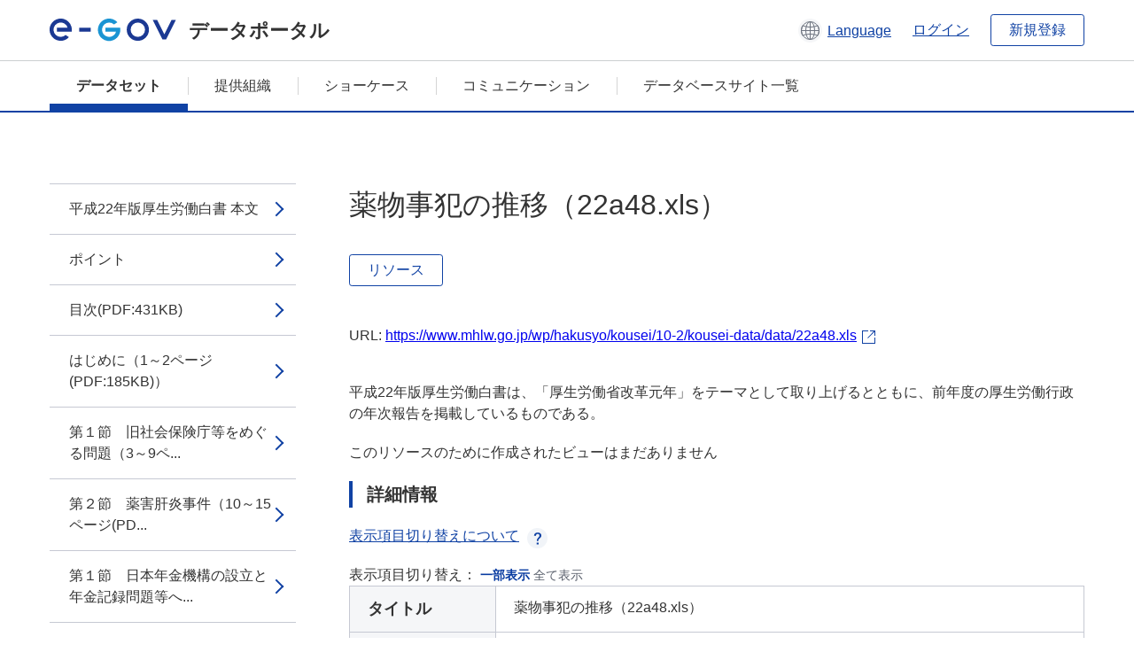

--- FILE ---
content_type: text/html; charset=utf-8
request_url: https://data.e-gov.go.jp/data/ja/dataset/mhlw_20140917_0015/resource/10653158-ddd5-49f9-883b-b4e85ec91012
body_size: 20321
content:
<!DOCTYPE html>
<!--[if IE 9]> <html lang="ja" class="ie9"> <![endif]-->
<!--[if gt IE 8]><!--> <html lang="ja"> <!--<![endif]-->
  <head>
    
  <meta charset="utf-8" />
      <meta name="generator" content="ckan 2.9.5" />
      <meta name="viewport" content="width=device-width">
  
  <meta name="description" content="データカタログに登録済みのデータセットのリソース詳細情報を表示します。" />
  <meta name="keywords" content="公共データ,オープンデータ,データカタログ,データセット,リソース" />


    <title>平成22年版厚生労働白書 | 薬物事犯の推移（22a48.xls） | e-Govデータポータル</title>

    
    <link rel="shortcut icon" href="/data/base/images/favicon.ico" />
    
  
  
  
  


    
  
      
      
    
  
  <meta property="og:title" content="平成22年版厚生労働白書 - 薬物事犯の推移（22a48.xls） - e-Govデータポータル">
  <meta property="og:description" content="平成22年版厚生労働白書は、「厚生労働省改革元年」をテーマとして取り上げるとともに、前年度の厚生労働行政の年次報告を掲載しているものである。">


    
    <link href="/data/webassets/ckanext-datasetslist-theme/637f4624_jquery-ui-min-css.css" rel="stylesheet"/>
<link href="/data/webassets/ckanext-datasetslist-theme/a8504815_datasetslist_theme_css.css" rel="stylesheet"/>
<link href="/data/webassets/ckanext-datasetslist-theme/088fc192_datasetslist_theme_form_tooltip_css.css" rel="stylesheet"/>
<link href="/data/webassets/vendor/bc192712_select2.css" rel="stylesheet"/>
<link href="/data/webassets/vendor/0b01aef1_font-awesome.css" rel="stylesheet"/>
<link href="/data/webassets/ckanext-datasetslist-theme/79ca7695_suggest_css.css" rel="stylesheet"/>
    
  </head>

  
  <body data-site-root="https://data.e-gov.go.jp/data/" data-locale-root="https://data.e-gov.go.jp/data/ja/" >

    

    
        

<div id="blockskip">
  <a href="#contents">このページの本文へ移動</a>
</div>
<header>
  <div class="header_title_container">
    <div class="header_title_inner header-image">
      <button class="header_menu_btn" id="header_menu_btn_01" aria-label="メニュー" data-dialog="header_nav_area">
        <span class="menu_bar"></span>
        <span class="menu_bar"></span>
        <span class="menu_bar"></span>
        <span class="menu_label">メニュー</span>
      </button>
  
    
      <a href="/data/ja/" class="header_logo"><img src="/data/base/images/logo.svg" alt="e-Govデータポータル"></a>
      <span class="header_title">データポータル</span>
    
  
      <div class="header_lang_wrapper">
        <a href="#" class="header_lang_link" role="button" aria-expanded="false" aria-controls="lang_menu_01" style="text-decoration: none;">
          <img class="icon_header_lang" src="/data/base/images/icon_header_lang.svg" alt="言語切り替えのイメージ">
          <span class="only_pc lang_link" lang="en" style="margin-left: 0.15rem !important">Language</span>
        </a>
        <ul class="lang_menu" id="lang_menu_01" aria-label="アカウントメニュー">
          <li><a href="/data/ja/dataset/mhlw_20140917_0015/resource/10653158-ddd5-49f9-883b-b4e85ec91012">日本語</a></li>
          <li><a href="/data/en/dataset/mhlw_20140917_0015/resource/10653158-ddd5-49f9-883b-b4e85ec91012" lang="en">English</a></li>
        </ul>
      </div>
  
    
      <a href="https://data.e-gov.go.jp/info/keycloak/login" 
           class="header_link only_pc ml-0 pc-ml-6">
          ログイン
      </a>
    
      <button class="btn_normal only_pc ml-0 pc-ml-6" onclick="location.href='https://account.e-gov.go.jp/user/pre-registration/init?service_type=00'">新規登録</button>
    
  
    </div>
  </div>
  <div class="header_nav_container" id="header_nav_area" aria-labelledby="header_menu_btn_01">
    <nav class="header_nav">
      <div class="nav_header">
        <img class="header_menu_logo" src="/data/base/images/logo.svg" alt="e-Govデータポータル" tabindex="0">
        <button class="close_dialog close_dialog_btn">
          <span class="close_dialog_label">閉じる</span>
        </button>
      </div>
  
    
    
      <div class="nav_user_links">
        <a href="https://data.e-gov.go.jp/info/keycloak/login" class="header_link header_link_in_menu">ログイン</a>
      
        <a href="https://data.e-gov.go.jp/info/#" class="header_link header_link_in_menu">新規登録</a>
      
      </div>
  
      <ul class="nav_bar">
                <li class="active"><a href="/data/ja/dataset/?organization=default">データセット</a></li><li><a href="/data/ja/organization/?q=default">提供組織</a></li><li><a href="/data/ja/showcase?organization=default">ショーケース</a></li>
  

    
        <li><a href="https://data.e-gov.go.jp/info/communication/list">コミュニケーション</a></li>
        <li><a href="/info/databasesite">データベースサイト一覧</a></li>
  
      </ul>
      <ul class="nav_bottom_links">
        <li><a href="/info/about-site">このサイトについて</a></li>
        <li><a href="/info/service-policy">ご利用にあたって</a></li>
        <li><a href="/info/help">ヘルプ</a></li>
        <li><a href="/info/terms">利用規約</a></li>
        <li><a href="/info/privacy-policy">個人情報取扱方針</a></li>
        <li><a href="/info/contacts">お問合せ</a></li>
        <li><a href="https://data.e-gov.go.jp/info/dashboard/metrics">ダッシュボード</a></li>
        <li><a href="/info/site-map">サイトマップ</a></li>
      </ul>
    
    </nav>
  </div>
</header>

    

    
    
      <main>
        
          <div class="contents_area flash-messages mb-5 pc-mb-5">
            
              
            
          </div>
        
      <div class="contents_area" id="contents">
    
      <!-- <div class="container"> -->
        

          <div class="row wrapper no-nav">

            


 
    


  
    <div class="side_menu_contents">
      <nav>
        
          
            <ul class="side_menu_link_list">
              
                <li class="side_menu_link_list_item">
                  <a class="side_menu_link" href="/data/ja/dataset/mhlw_20140917_0015/resource/48bd9370-b87b-4fc3-a5de-4d808b7f8137?inner_span=True">平成22年版厚生労働白書 本文</a>
                </li>
              
                <li class="side_menu_link_list_item">
                  <a class="side_menu_link" href="/data/ja/dataset/mhlw_20140917_0015/resource/39a13278-b662-4430-a923-d87a44a5ead4?inner_span=True">ポイント</a>
                </li>
              
                <li class="side_menu_link_list_item">
                  <a class="side_menu_link" href="/data/ja/dataset/mhlw_20140917_0015/resource/0f6b122f-149d-4adf-8f3f-b1a575169745?inner_span=True">目次(PDF:431KB)</a>
                </li>
              
                <li class="side_menu_link_list_item">
                  <a class="side_menu_link" href="/data/ja/dataset/mhlw_20140917_0015/resource/4e3248c5-6650-4486-8071-bdbb351b2e84?inner_span=True">はじめに（1～2ページ(PDF:185KB)）</a>
                </li>
              
                <li class="side_menu_link_list_item">
                  <a class="side_menu_link" href="/data/ja/dataset/mhlw_20140917_0015/resource/c02320ff-28df-4c87-82be-4fee941b5dc0?inner_span=True">第１節　旧社会保険庁等をめぐる問題（3～9ペ...</a>
                </li>
              
                <li class="side_menu_link_list_item">
                  <a class="side_menu_link" href="/data/ja/dataset/mhlw_20140917_0015/resource/dfb922fa-a775-4ea0-bdf3-eb3e130159ef?inner_span=True">第２節　薬害肝炎事件（10～15ページ(PD...</a>
                </li>
              
                <li class="side_menu_link_list_item">
                  <a class="side_menu_link" href="/data/ja/dataset/mhlw_20140917_0015/resource/7b9d3642-7f0f-4279-bc88-2da7a497ee24?inner_span=True">第１節　日本年金機構の設立と年金記録問題等へ...</a>
                </li>
              
                <li class="side_menu_link_list_item">
                  <a class="side_menu_link" href="/data/ja/dataset/mhlw_20140917_0015/resource/70851223-ba5f-45c1-a349-df57f74eec06?inner_span=True">第２節　薬害肝炎事件等への対応（39～55ペ...</a>
                </li>
              
                <li class="side_menu_link_list_item">
                  <a class="side_menu_link" href="/data/ja/dataset/mhlw_20140917_0015/resource/3e117441-1021-4eca-b703-1ca33ba2bfe4?inner_span=True">第３節　内部改革への取組み（56～83ページ...</a>
                </li>
              
                <li class="side_menu_link_list_item">
                  <a class="side_menu_link" href="/data/ja/dataset/mhlw_20140917_0015/resource/1a8828a5-3415-4746-9a3a-d2b08ffc3a39?inner_span=True">おわりに（84～100ページ(PDF:1,912KB)）</a>
                </li>
              
                <li class="side_menu_link_list_item">
                  <a class="side_menu_link" href="/data/ja/dataset/mhlw_20140917_0015/resource/bc651544-1f7e-4cc3-914f-3ea939965706?inner_span=True">第１節　新型インフルエンザ（A／H1N1）の...</a>
                </li>
              
                <li class="side_menu_link_list_item">
                  <a class="side_menu_link" href="/data/ja/dataset/mhlw_20140917_0015/resource/fc730421-e212-4b96-893b-621d8b3c55ed?inner_span=True">第２節　新型インフルエンザ（A／H1N1）発...</a>
                </li>
              
                <li class="side_menu_link_list_item">
                  <a class="side_menu_link" href="/data/ja/dataset/mhlw_20140917_0015/resource/5135fae7-57be-40d1-b10b-2c794eabb644?inner_span=True">第３節　適切なサーベイランスの実施（114～...</a>
                </li>
              
                <li class="side_menu_link_list_item">
                  <a class="side_menu_link" href="/data/ja/dataset/mhlw_20140917_0015/resource/f8112a24-8920-48ea-bce4-1ffaa5b2474a?inner_span=True">第４節　医療体制・医薬品等の確保（119～1...</a>
                </li>
              
                <li class="side_menu_link_list_item">
                  <a class="side_menu_link" href="/data/ja/dataset/mhlw_20140917_0015/resource/c6e83634-6632-4fa9-bcaa-ccfad88eb7b2?inner_span=True">第５節　ワクチン接種（123～131ページ(...</a>
                </li>
              
                <li class="side_menu_link_list_item">
                  <a class="side_menu_link" href="/data/ja/dataset/mhlw_20140917_0015/resource/8a819b0d-67e4-4657-8963-6a2f57cef85b?inner_span=True">第６節　新型インフルエンザに関する広報（13...</a>
                </li>
              
                <li class="side_menu_link_list_item">
                  <a class="side_menu_link" href="/data/ja/dataset/mhlw_20140917_0015/resource/865ba689-4da1-411f-9f38-60a7355190d1?inner_span=True">第７節　新型インフルエンザ（A／H1N1）対...</a>
                </li>
              
                <li class="side_menu_link_list_item">
                  <a class="side_menu_link" href="/data/ja/dataset/mhlw_20140917_0015/resource/c06b8ebd-a019-43bf-9233-9de9356412a5?inner_span=True">第８節　鳥インフルエンザ（H5N1）への対応...</a>
                </li>
              
                <li class="side_menu_link_list_item">
                  <a class="side_menu_link" href="/data/ja/dataset/mhlw_20140917_0015/resource/483a92ce-22a8-4c3a-af14-5de2ae48c3e9?inner_span=True">第９節　厚生労働省で行う危機管理対策（140...</a>
                </li>
              
                <li class="side_menu_link_list_item">
                  <a class="side_menu_link" href="/data/ja/dataset/mhlw_20140917_0015/resource/bacdb20c-aee0-47e5-be87-e4fe1eb7d8a2?inner_span=True">第１節　社会保障の役割の再定義～消費型・保護...</a>
                </li>
              
                <li class="side_menu_link_list_item">
                  <a class="side_menu_link" href="/data/ja/dataset/mhlw_20140917_0015/resource/61de51c0-4f9d-4f93-b9db-1e9c4a9c3c7b?inner_span=True">第２節　誰もが安心して暮らせる社会保障制度の...</a>
                </li>
              
                <li class="side_menu_link_list_item">
                  <a class="side_menu_link" href="/data/ja/dataset/mhlw_20140917_0015/resource/4ebfb6c4-0324-4e52-9519-86724e315215?inner_span=True">第３節　ナショナルミニマムの構築（169～1...</a>
                </li>
              
                <li class="side_menu_link_list_item">
                  <a class="side_menu_link" href="/data/ja/dataset/mhlw_20140917_0015/resource/b3814d6b-fe03-4a1d-bba2-8bf1eb9992ac?inner_span=True">第４節　少子社会への対応～子育て支援施策を中...</a>
                </li>
              
                <li class="side_menu_link_list_item">
                  <a class="side_menu_link" href="/data/ja/dataset/mhlw_20140917_0015/resource/ae650f2c-a1cf-477f-9d19-62c965f088cc?inner_span=True">第５節　健康な生活と安心で質の高い医療の確保...</a>
                </li>
              
                <li class="side_menu_link_list_item">
                  <a class="side_menu_link" href="/data/ja/dataset/mhlw_20140917_0015/resource/9c7140d7-107b-43bd-9df8-c05b0ba97860?inner_span=True">第６節　厳しい経済環境の下における雇用・生活...</a>
                </li>
              
                <li class="side_menu_link_list_item">
                  <a class="side_menu_link" href="/data/ja/dataset/mhlw_20140917_0015/resource/c4a35e01-5a77-4979-9cb4-6a9e302fbdda?inner_span=True">第７節　安心・納得して働くことのできる環境整...</a>
                </li>
              
                <li class="side_menu_link_list_item">
                  <a class="side_menu_link" href="/data/ja/dataset/mhlw_20140917_0015/resource/9eb31e86-1f3c-4726-ad8c-35cf8e6725bc?inner_span=True">第８節　高齢者を始めとする人々がいきいきと安...</a>
                </li>
              
                <li class="side_menu_link_list_item">
                  <a class="side_menu_link" href="/data/ja/dataset/mhlw_20140917_0015/resource/2f256d04-f8a9-4fe6-9d7c-0411149961ee?inner_span=True">第９節　障害者の地域生活の支援（340～35...</a>
                </li>
              
                <li class="side_menu_link_list_item">
                  <a class="side_menu_link" href="/data/ja/dataset/mhlw_20140917_0015/resource/fd7a80a9-d985-484a-b0ae-6b065f6e6c2b?inner_span=True">第10節　国民の安全と安心のための施策の推進...</a>
                </li>
              
                <li class="side_menu_link_list_item">
                  <a class="side_menu_link" href="/data/ja/dataset/mhlw_20140917_0015/resource/c54ebb2e-051b-420d-9eec-b5d8ea470ba2?inner_span=True">第11節　国際社会への貢献と外国人労働者問題...</a>
                </li>
              
                <li class="side_menu_link_list_item">
                  <a class="side_menu_link" href="/data/ja/dataset/mhlw_20140917_0015/resource/8dae460c-f8c2-406d-85c0-b1d1ce274e63?inner_span=True">第12節　行政体制の整備（396～406ペー...</a>
                </li>
              
                <li class="side_menu_link_list_item">
                  <a class="side_menu_link" href="/data/ja/dataset/mhlw_20140917_0015/resource/3cf53928-624a-4c36-a994-d7684cd2ed74?inner_span=True">本文掲載図表（一覧／バックデータ）</a>
                </li>
              
                <li class="side_menu_link_list_item">
                  <a class="side_menu_link" href="/data/ja/dataset/mhlw_20140917_0015/resource/ad13fce6-9ab7-4f43-b511-b94147cef341?inner_span=True">資料編</a>
                </li>
              
                <li class="side_menu_link_list_item">
                  <a class="side_menu_link" href="/data/ja/dataset/mhlw_20140917_0015/resource/f92ff6eb-cca9-4896-bd53-ce1dfd26737c?inner_span=True">人口構造（22010101.pdf）</a>
                </li>
              
                <li class="side_menu_link_list_item">
                  <a class="side_menu_link" href="/data/ja/dataset/mhlw_20140917_0015/resource/8798ff01-969a-42d1-9e57-7e25a110fe00?inner_span=True">我が国の人口ピラミッド（22603.xls）</a>
                </li>
              
                <li class="side_menu_link_list_item">
                  <a class="side_menu_link" href="/data/ja/dataset/mhlw_20140917_0015/resource/bf84b245-a8ef-4c82-b549-fe4c4523f536?inner_span=True">我が国の人口動態（22604.xls）</a>
                </li>
              
                <li class="side_menu_link_list_item">
                  <a class="side_menu_link" href="/data/ja/dataset/mhlw_20140917_0015/resource/a3e2ab11-6af6-4e90-b301-5c645d107cf4?inner_span=True">我が国の人口の推移（22601.xls）</a>
                </li>
              
                <li class="side_menu_link_list_item">
                  <a class="side_menu_link" href="/data/ja/dataset/mhlw_20140917_0015/resource/858fdcbf-c045-45d2-87e2-be575eec1ebb?inner_span=True">1)日本の将来推計人口（平成18年12月推計...</a>
                </li>
              
                <li class="side_menu_link_list_item">
                  <a class="side_menu_link" href="/data/ja/dataset/mhlw_20140917_0015/resource/17cd7841-ab81-4c2d-9908-c7f5fc681411?inner_span=True">2)出生数・合計特殊出生率の推移（22605.xls）</a>
                </li>
              
                <li class="side_menu_link_list_item">
                  <a class="side_menu_link" href="/data/ja/dataset/mhlw_20140917_0015/resource/3702ceb4-9382-445d-a396-472f3a8c2e63?inner_span=True">3)先進諸国における合計特殊出生率の推移（2...</a>
                </li>
              
                <li class="side_menu_link_list_item">
                  <a class="side_menu_link" href="/data/ja/dataset/mhlw_20140917_0015/resource/40ea5abd-0f5e-4d73-af07-79c1bd687fa2?inner_span=True">平均寿命（22010102.pdf）</a>
                </li>
              
                <li class="side_menu_link_list_item">
                  <a class="side_menu_link" href="/data/ja/dataset/mhlw_20140917_0015/resource/32967200-a25b-467e-82be-16485311292f?inner_span=True">平均余命の推移（22607.xls）</a>
                </li>
              
                <li class="side_menu_link_list_item">
                  <a class="side_menu_link" href="/data/ja/dataset/mhlw_20140917_0015/resource/ad813da1-6610-4a6d-af22-cfe5bb37de69?inner_span=True">平均寿命の国際比較（22608.xls）</a>
                </li>
              
                <li class="side_menu_link_list_item">
                  <a class="side_menu_link" href="/data/ja/dataset/mhlw_20140917_0015/resource/bab4c2c1-fb4f-4594-ac2e-f54fb2a4be42?inner_span=True">主な死因別にみた死亡率の推移（人口10万対）...</a>
                </li>
              
                <li class="side_menu_link_list_item">
                  <a class="side_menu_link" href="/data/ja/dataset/mhlw_20140917_0015/resource/08b058e3-df29-443b-bc75-f9f0b0188d08?inner_span=True">死亡数の推移（22a01.xls）</a>
                </li>
              
                <li class="side_menu_link_list_item">
                  <a class="side_menu_link" href="/data/ja/dataset/mhlw_20140917_0015/resource/f6d4447b-19f4-4be9-bf21-ba7c04ffa32b?inner_span=True">世帯構成（22010103.pdf）</a>
                </li>
              
                <li class="side_menu_link_list_item">
                  <a class="side_menu_link" href="/data/ja/dataset/mhlw_20140917_0015/resource/df69b71b-8688-4c7b-9b12-eecd3ff73837?inner_span=True">世帯数及び平均世帯人員の推移（22611.xls）</a>
                </li>
              
                <li class="side_menu_link_list_item">
                  <a class="side_menu_link" href="/data/ja/dataset/mhlw_20140917_0015/resource/1f42a387-8e20-4c17-95b2-ac7f9e2e1043?inner_span=True">世帯構造別にみた世帯数の推移（22612.xls）</a>
                </li>
              
                <li class="side_menu_link_list_item">
                  <a class="side_menu_link" href="/data/ja/dataset/mhlw_20140917_0015/resource/08c03f8a-3731-4059-8aff-5878103d54eb?inner_span=True">所得（22010104.pdf）</a>
                </li>
              
                <li class="side_menu_link_list_item">
                  <a class="side_menu_link" href="/data/ja/dataset/mhlw_20140917_0015/resource/6ea5c0e7-bfd2-457c-8007-676d52c85606?inner_span=True">1)世帯主の年齢階級別にみた1世帯当たり及び...</a>
                </li>
              
                <li class="side_menu_link_list_item">
                  <a class="side_menu_link" href="/data/ja/dataset/mhlw_20140917_0015/resource/0da05580-efed-4ea4-a81f-96f85e4773cc?inner_span=True">2)所得の種類別1世帯当たり平均所得金額及び...</a>
                </li>
              
                <li class="side_menu_link_list_item">
                  <a class="side_menu_link" href="/data/ja/dataset/mhlw_20140917_0015/resource/c7abae54-1099-4b67-974f-f93ec0bb56ca?inner_span=True">労働経済の基礎的資料（22010105.pdf）</a>
                </li>
              
                <li class="side_menu_link_list_item">
                  <a class="side_menu_link" href="/data/ja/dataset/mhlw_20140917_0015/resource/0a6b14bf-d6a2-4d16-85f6-33df8cead5aa?inner_span=True">1)労働力人口の推移（22613.xls）</a>
                </li>
              
                <li class="side_menu_link_list_item">
                  <a class="side_menu_link" href="/data/ja/dataset/mhlw_20140917_0015/resource/2c5de5d1-34fa-4237-9b20-7330e8d0696d?inner_span=True">2)性、年齢別労働力人口比率の推移（22614.xls）</a>
                </li>
              
                <li class="side_menu_link_list_item">
                  <a class="side_menu_link" href="/data/ja/dataset/mhlw_20140917_0015/resource/12beb652-7d7e-45a2-ab12-218550129753?inner_span=True">3)完全失業者数、及び年齢別完全失業率の推移...</a>
                </li>
              
                <li class="side_menu_link_list_item">
                  <a class="side_menu_link" href="/data/ja/dataset/mhlw_20140917_0015/resource/3f73fc60-35f6-41a3-8b61-6ab3c0cad9cd?inner_span=True">4)求人・求職及び求人倍率の推移（22616.xls）</a>
                </li>
              
                <li class="side_menu_link_list_item">
                  <a class="side_menu_link" href="/data/ja/dataset/mhlw_20140917_0015/resource/e7e27185-3c44-4e45-b220-5729967291b7?inner_span=True">5)現金給与総額及び所定内給与の増減率の推移...</a>
                </li>
              
                <li class="side_menu_link_list_item">
                  <a class="side_menu_link" href="/data/ja/dataset/mhlw_20140917_0015/resource/b73fcaac-ddd2-4e5a-b99c-ac8405c4cf31?inner_span=True">6)年間労働時間の推移（事業所規模30人以上...</a>
                </li>
              
                <li class="side_menu_link_list_item">
                  <a class="side_menu_link" href="/data/ja/dataset/mhlw_20140917_0015/resource/daf8d757-664c-4ea3-90e1-d8d491dc7d58?inner_span=True">社会保障関係費（国の予算）（22010106.pdf）</a>
                </li>
              
                <li class="side_menu_link_list_item">
                  <a class="side_menu_link" href="/data/ja/dataset/mhlw_20140917_0015/resource/2808374a-af6a-425e-b2bf-5cd3a4b6acb9?inner_span=True">国の予算における社会保障関係費の推移（22619.xls）</a>
                </li>
              
                <li class="side_menu_link_list_item">
                  <a class="side_menu_link" href="/data/ja/dataset/mhlw_20140917_0015/resource/7d215633-1cb2-406e-b2df-eb28d4da2066?inner_span=True">厚生労働省所管一般会計主要経費別歳出予算額（...</a>
                </li>
              
                <li class="side_menu_link_list_item">
                  <a class="side_menu_link" href="/data/ja/dataset/mhlw_20140917_0015/resource/4ca840aa-0e0b-4618-84a0-77503b71fc5f?inner_span=True">社会保障給付費（22010107.pdf）</a>
                </li>
              
                <li class="side_menu_link_list_item">
                  <a class="side_menu_link" href="/data/ja/dataset/mhlw_20140917_0015/resource/3a70c950-6af8-4ce4-9838-e0226d957dd2?inner_span=True">社会保障給付費の推移（22a04.xls）</a>
                </li>
              
                <li class="side_menu_link_list_item">
                  <a class="side_menu_link" href="/data/ja/dataset/mhlw_20140917_0015/resource/6dd2827c-0a49-43be-a22d-500c064bec85?inner_span=True">1)社会保障給付費の部門別推移（22a05.xls）</a>
                </li>
              
                <li class="side_menu_link_list_item">
                  <a class="side_menu_link" href="/data/ja/dataset/mhlw_20140917_0015/resource/6bee3d50-e369-48f1-9624-1455c61fd9e2?inner_span=True">2)社会保障給付費（対国民所得比）の部門別推...</a>
                </li>
              
                <li class="side_menu_link_list_item">
                  <a class="side_menu_link" href="/data/ja/dataset/mhlw_20140917_0015/resource/513bc45a-08a1-4264-b58d-cb9dcea2f9c4?inner_span=True">社会保障の給付と負担（22010108.pdf）</a>
                </li>
              
                <li class="side_menu_link_list_item">
                  <a class="side_menu_link" href="/data/ja/dataset/mhlw_20140917_0015/resource/46637724-fa79-45f9-ae24-483e531d4688?inner_span=True">社会保障の給付と負担の見直し（平成18年5月...</a>
                </li>
              
                <li class="side_menu_link_list_item">
                  <a class="side_menu_link" href="/data/ja/dataset/mhlw_20140917_0015/resource/4fd8233a-b748-4b4e-9c55-38a59a50262c?inner_span=True">国民負担率（22010109.pdf）</a>
                </li>
              
                <li class="side_menu_link_list_item">
                  <a class="side_menu_link" href="/data/ja/dataset/mhlw_20140917_0015/resource/324da362-9c65-4d28-8fda-adcd90b2bf7e?inner_span=True">国民負担率の推移（対国民所得比）（22623.xls）</a>
                </li>
              
                <li class="side_menu_link_list_item">
                  <a class="side_menu_link" href="/data/ja/dataset/mhlw_20140917_0015/resource/4836a80e-fb41-424b-9b70-bc205e0beb17?inner_span=True">国民負担率の国際比較（22624.xls）</a>
                </li>
              
                <li class="side_menu_link_list_item">
                  <a class="side_menu_link" href="/data/ja/dataset/mhlw_20140917_0015/resource/f6a88983-fd94-4361-be7f-5bfb6f3e9eb6?inner_span=True">社会保障制度改革の工程表（22010110.pdf）</a>
                </li>
              
                <li class="side_menu_link_list_item">
                  <a class="side_menu_link" href="/data/ja/dataset/mhlw_20140917_0015/resource/7fa85a62-2cdd-4e8f-8309-afeab206dfe7?inner_span=True">医療保険制度（22010201.pdf）</a>
                </li>
              
                <li class="side_menu_link_list_item">
                  <a class="side_menu_link" href="/data/ja/dataset/mhlw_20140917_0015/resource/2e5b3380-1dad-492f-b113-dcfcb930a2e6?inner_span=True">医療保険制度の概要（22626.xls）</a>
                </li>
              
                <li class="side_menu_link_list_item">
                  <a class="side_menu_link" href="/data/ja/dataset/mhlw_20140917_0015/resource/8f55f0b4-6793-4656-8a18-82b95c388e5d?inner_span=True">保険診療の仕組み（22010202.pdf）</a>
                </li>
              
                <li class="side_menu_link_list_item">
                  <a class="side_menu_link" href="/data/ja/dataset/mhlw_20140917_0015/resource/0554e868-5451-47db-92f3-c1bf4a23e02e?inner_span=True">医療費（22010203.pdf）</a>
                </li>
              
                <li class="side_menu_link_list_item">
                  <a class="side_menu_link" href="/data/ja/dataset/mhlw_20140917_0015/resource/833ab380-7721-46f4-b9f5-9c0f4f60e807?inner_span=True">医療費の動向（22632.xls）</a>
                </li>
              
                <li class="side_menu_link_list_item">
                  <a class="side_menu_link" href="/data/ja/dataset/mhlw_20140917_0015/resource/ebc10cfa-d116-4079-a14b-0100c4f3f186?inner_span=True">国民医療費等の対前年度伸び率（％）（22633.xls）</a>
                </li>
              
                <li class="side_menu_link_list_item">
                  <a class="side_menu_link" href="/data/ja/dataset/mhlw_20140917_0015/resource/b1e9baf7-6e33-47ee-9be1-efd5907a430e?inner_span=True">1)OECD加盟国の医療費の状況（2007年...</a>
                </li>
              
                <li class="side_menu_link_list_item">
                  <a class="side_menu_link" href="/data/ja/dataset/mhlw_20140917_0015/resource/5db1b482-3be3-4edb-811f-4954f11e1403?inner_span=True">2)国民医療費の構造（平成19年度）（22a17.xls）</a>
                </li>
              
                <li class="side_menu_link_list_item">
                  <a class="side_menu_link" href="/data/ja/dataset/mhlw_20140917_0015/resource/f99e98e1-97c2-440b-bb65-63d9f665dbdf?inner_span=True">3)国民医療費及び構成割合の推移（22a18.xls）</a>
                </li>
              
                <li class="side_menu_link_list_item">
                  <a class="side_menu_link" href="/data/ja/dataset/mhlw_20140917_0015/resource/adc204d7-2ad1-4f11-a70f-b6e3b1882454?inner_span=True">4)後期高齢者（老人）医療費の推移（22a19.xls）</a>
                </li>
              
                <li class="side_menu_link_list_item">
                  <a class="side_menu_link" href="/data/ja/dataset/mhlw_20140917_0015/resource/8a2f1086-5e40-439a-a12d-f6db6013825b?inner_span=True">医療保険制度の財政状況（22010204.pdf）</a>
                </li>
              
                <li class="side_menu_link_list_item">
                  <a class="side_menu_link" href="/data/ja/dataset/mhlw_20140917_0015/resource/c2132690-0525-4ff5-b61e-add478bac470?inner_span=True">医療保険制度の財政状況（2007（平成19）...</a>
                </li>
              
                <li class="side_menu_link_list_item">
                  <a class="side_menu_link" href="/data/ja/dataset/mhlw_20140917_0015/resource/a7f457b2-697f-4b0e-a3b0-a382a9b2413c?inner_span=True">国の一般歳出に占める医療費国家負担額の割合（...</a>
                </li>
              
                <li class="side_menu_link_list_item">
                  <a class="side_menu_link" href="/data/ja/dataset/mhlw_20140917_0015/resource/21f1764d-cf2a-4fed-af71-b82f732940f4?inner_span=True">医療提供体制（22010205.pdf）</a>
                </li>
              
                <li class="side_menu_link_list_item">
                  <a class="side_menu_link" href="/data/ja/dataset/mhlw_20140917_0015/resource/6f9f8f38-44ce-4fcc-ad05-8d0f8e67e691?inner_span=True">医療施設の類型（22010206.pdf）</a>
                </li>
              
                <li class="side_menu_link_list_item">
                  <a class="side_menu_link" href="/data/ja/dataset/mhlw_20140917_0015/resource/30d01abd-c1c1-4791-bd66-7b414fe789ab?inner_span=True">医療施設の動向（22010207.pdf）</a>
                </li>
              
                <li class="side_menu_link_list_item">
                  <a class="side_menu_link" href="/data/ja/dataset/mhlw_20140917_0015/resource/71175c4b-66e1-4fe2-a578-f18ab9492859?inner_span=True">医療施設（病院・診療所）数の推移（22637.xls）</a>
                </li>
              
                <li class="side_menu_link_list_item">
                  <a class="side_menu_link" href="/data/ja/dataset/mhlw_20140917_0015/resource/44cbc570-3c68-4dc5-b532-a772753204cb?inner_span=True">1)開設者別病院数及び病床規模別病院数の推移...</a>
                </li>
              
                <li class="side_menu_link_list_item">
                  <a class="side_menu_link" href="/data/ja/dataset/mhlw_20140917_0015/resource/95e9d662-0060-4ed1-b5b8-6c7e672cde26?inner_span=True">2)病院種別病院数の推移（22639.xls）</a>
                </li>
              
                <li class="side_menu_link_list_item">
                  <a class="side_menu_link" href="/data/ja/dataset/mhlw_20140917_0015/resource/3c3c5bce-9377-425e-8652-946d62619caf?inner_span=True">3)病床種別病床数及び一病院当たり病床数の推...</a>
                </li>
              
                <li class="side_menu_link_list_item">
                  <a class="side_menu_link" href="/data/ja/dataset/mhlw_20140917_0015/resource/190f5e7d-a20c-4881-a031-437341097372?inner_span=True">4)病床種別床利用率及び平均在院日数の推移（...</a>
                </li>
              
                <li class="side_menu_link_list_item">
                  <a class="side_menu_link" href="/data/ja/dataset/mhlw_20140917_0015/resource/0df1cce6-7cec-4d56-9737-8f9f73345a50?inner_span=True">国立ハンセン病療養所及び独立行政法人国立病院...</a>
                </li>
              
                <li class="side_menu_link_list_item">
                  <a class="side_menu_link" href="/data/ja/dataset/mhlw_20140917_0015/resource/d3c0811d-f068-4827-b275-8b76a93c570d?inner_span=True">国立ハンセン病療養所及び独立行政法人国立病院...</a>
                </li>
              
                <li class="side_menu_link_list_item">
                  <a class="side_menu_link" href="/data/ja/dataset/mhlw_20140917_0015/resource/b51e2993-4ab6-4de2-9569-b7261e559a42?inner_span=True">医療関係従事者（22010209.pdf）</a>
                </li>
              
                <li class="side_menu_link_list_item">
                  <a class="side_menu_link" href="/data/ja/dataset/mhlw_20140917_0015/resource/6adc5f8d-2c56-446b-878f-87ec71616cf6?inner_span=True">医療関係従事者数（22644.xls）</a>
                </li>
              
                <li class="side_menu_link_list_item">
                  <a class="side_menu_link" href="/data/ja/dataset/mhlw_20140917_0015/resource/8e40519f-f671-41fb-bed6-12b1b7ebb220?inner_span=True">1)医師数の推移（22645.xls）</a>
                </li>
              
                <li class="side_menu_link_list_item">
                  <a class="side_menu_link" href="/data/ja/dataset/mhlw_20140917_0015/resource/f0a1e34b-bece-4337-8d94-f7a2d7a23475?inner_span=True">2)歯科医師数の推移（22646.xls）</a>
                </li>
              
                <li class="side_menu_link_list_item">
                  <a class="side_menu_link" href="/data/ja/dataset/mhlw_20140917_0015/resource/85127b0c-01de-4aae-96c9-352516369234?inner_span=True">3)薬剤師数の推移（22010.xls）</a>
                </li>
              
                <li class="side_menu_link_list_item">
                  <a class="side_menu_link" href="/data/ja/dataset/mhlw_20140917_0015/resource/18bb7fa7-15a0-43e9-bd06-be4ac5f9ea4d?inner_span=True">4)看護職員数の推移（22648.xls）</a>
                </li>
              
                <li class="side_menu_link_list_item">
                  <a class="side_menu_link" href="/data/ja/dataset/mhlw_20140917_0015/resource/e91b990c-0859-4dc6-bf56-4b956d664726?inner_span=True">5)第六次看護職員需給見通し（22647.xls）</a>
                </li>
              
                <li class="side_menu_link_list_item">
                  <a class="side_menu_link" href="/data/ja/dataset/mhlw_20140917_0015/resource/417a82bf-8d2c-4bb8-bf83-fddd9b285acc?inner_span=True">医療法に規定する病院の医師、看護師の標準数に...</a>
                </li>
              
                <li class="side_menu_link_list_item">
                  <a class="side_menu_link" href="/data/ja/dataset/mhlw_20140917_0015/resource/aec9e4b8-a700-49b1-8998-dd7e3fc5b83b?inner_span=True">1)地域別適合率（22649.xls）</a>
                </li>
              
                <li class="side_menu_link_list_item">
                  <a class="side_menu_link" href="/data/ja/dataset/mhlw_20140917_0015/resource/1e7f2663-f906-40f1-bc78-d242da455859?inner_span=True">2)全国の充足状況（22650.xls）</a>
                </li>
              
                <li class="side_menu_link_list_item">
                  <a class="side_menu_link" href="/data/ja/dataset/mhlw_20140917_0015/resource/01f940a3-44a9-475e-8e52-f188e4ed953e?inner_span=True">医療機能に関する情報提供（22010211.pdf）</a>
                </li>
              
                <li class="side_menu_link_list_item">
                  <a class="side_menu_link" href="/data/ja/dataset/mhlw_20140917_0015/resource/0009e002-0e24-41d3-a2f2-a38ae8935656?inner_span=True">医療計画（22010212.pdf）</a>
                </li>
              
                <li class="side_menu_link_list_item">
                  <a class="side_menu_link" href="/data/ja/dataset/mhlw_20140917_0015/resource/9b621bd3-86fd-40b5-b3cd-02e56e70d17f?inner_span=True">都道府県別医療計画における基準病床数及び既存...</a>
                </li>
              
                <li class="side_menu_link_list_item">
                  <a class="side_menu_link" href="/data/ja/dataset/mhlw_20140917_0015/resource/7c27680d-ca8d-4e0c-99f3-5c6509701f53?inner_span=True">救急医療体制（22010213.pdf）</a>
                </li>
              
                <li class="side_menu_link_list_item">
                  <a class="side_menu_link" href="/data/ja/dataset/mhlw_20140917_0015/resource/c96fb327-32e1-4ba6-829d-9b1f46cefa61?inner_span=True">へき地医療対策（22010214.pdf）</a>
                </li>
              
                <li class="side_menu_link_list_item">
                  <a class="side_menu_link" href="/data/ja/dataset/mhlw_20140917_0015/resource/eade9db5-6a00-465d-b6e1-5fff9ceb7ae7?inner_span=True">医療安全対策（22010215.pdf）</a>
                </li>
              
                <li class="side_menu_link_list_item">
                  <a class="side_menu_link" href="/data/ja/dataset/mhlw_20140917_0015/resource/db7a6fbf-db2b-4595-a328-c14a7ae78a67?inner_span=True">医師の資質の向上（22010216.pdf）</a>
                </li>
              
                <li class="side_menu_link_list_item">
                  <a class="side_menu_link" href="/data/ja/dataset/mhlw_20140917_0015/resource/b6e3ba70-c8d4-4a05-86be-0be376ad26bd?inner_span=True">医療法人制度（22010217.pdf）</a>
                </li>
              
                <li class="side_menu_link_list_item">
                  <a class="side_menu_link" href="/data/ja/dataset/mhlw_20140917_0015/resource/9967828d-5439-4d5f-8347-63e5474a68c2?inner_span=True">保健所等（22010218.pdf）</a>
                </li>
              
                <li class="side_menu_link_list_item">
                  <a class="side_menu_link" href="/data/ja/dataset/mhlw_20140917_0015/resource/41390038-5ee4-470d-a55c-cb5313d2040e?inner_span=True">保健所数の推移（22700.xls）</a>
                </li>
              
                <li class="side_menu_link_list_item">
                  <a class="side_menu_link" href="/data/ja/dataset/mhlw_20140917_0015/resource/aa94a9b7-7519-4239-975e-59166e634f48?inner_span=True">1)保健所の職種別常勤職員数（22701.xls）</a>
                </li>
              
                <li class="side_menu_link_list_item">
                  <a class="side_menu_link" href="/data/ja/dataset/mhlw_20140917_0015/resource/c0975e5c-02fd-4b29-98a0-6bb6fe744656?inner_span=True">2)保健師数の推移（22702.xls）</a>
                </li>
              
                <li class="side_menu_link_list_item">
                  <a class="side_menu_link" href="/data/ja/dataset/mhlw_20140917_0015/resource/a9eab864-00b0-41f1-be73-a33595bae76a?inner_span=True">肝炎対策（22010219.pdf）</a>
                </li>
              
                <li class="side_menu_link_list_item">
                  <a class="side_menu_link" href="/data/ja/dataset/mhlw_20140917_0015/resource/d6a3a3a8-dbff-4ad8-b975-8448587a698c?inner_span=True">健康づくり対策（22010220.pdf）</a>
                </li>
              
                <li class="side_menu_link_list_item">
                  <a class="side_menu_link" href="/data/ja/dataset/mhlw_20140917_0015/resource/6a3ab4e4-db81-4a4b-8daa-bfab5e4dcc3d?inner_span=True">1)全国の自治体における健康増進計画の策定状...</a>
                </li>
              
                <li class="side_menu_link_list_item">
                  <a class="side_menu_link" href="/data/ja/dataset/mhlw_20140917_0015/resource/fab52c1f-4675-472b-a276-61d2c6c75623?inner_span=True">2)生活習慣病に関する患者数、死亡数（22705.xls）</a>
                </li>
              
                <li class="side_menu_link_list_item">
                  <a class="side_menu_link" href="/data/ja/dataset/mhlw_20140917_0015/resource/7793a541-c464-42e0-8635-90c2fa4e14f7?inner_span=True">3)糖尿病に関する推計（22706.xls）</a>
                </li>
              
                <li class="side_menu_link_list_item">
                  <a class="side_menu_link" href="/data/ja/dataset/mhlw_20140917_0015/resource/024a5bea-9bd8-493c-9bb7-68e4570c87cd?inner_span=True">4)メタボリックシンドローム（内臓脂肪症候群...</a>
                </li>
              
                <li class="side_menu_link_list_item">
                  <a class="side_menu_link" href="/data/ja/dataset/mhlw_20140917_0015/resource/301df74e-c324-4cf9-bc0d-61a834330876?inner_span=True">5)運動習慣の状況（22a38.xls）</a>
                </li>
              
                <li class="side_menu_link_list_item">
                  <a class="side_menu_link" href="/data/ja/dataset/mhlw_20140917_0015/resource/1b109128-6c3d-4a50-8e32-d64effccf89e?inner_span=True">6)脂肪エネルギー比率の分布の推移（20歳以...</a>
                </li>
              
                <li class="side_menu_link_list_item">
                  <a class="side_menu_link" href="/data/ja/dataset/mhlw_20140917_0015/resource/c547b312-96d0-4338-820e-88b18d382770?inner_span=True">7)野菜類摂取量の平均値（20歳以上、性・年...</a>
                </li>
              
                <li class="side_menu_link_list_item">
                  <a class="side_menu_link" href="/data/ja/dataset/mhlw_20140917_0015/resource/97b4c898-f44f-47cf-bfe7-b6f5a3d99d8c?inner_span=True">8)朝食の欠食率（1歳以上、性・年齢階級別）...</a>
                </li>
              
                <li class="side_menu_link_list_item">
                  <a class="side_menu_link" href="/data/ja/dataset/mhlw_20140917_0015/resource/06e76297-c971-4544-bd4f-b2a5bb08f3b3?inner_span=True">9)喫煙率の状況（22704.xls）</a>
                </li>
              
                <li class="side_menu_link_list_item">
                  <a class="side_menu_link" href="/data/ja/dataset/mhlw_20140917_0015/resource/c2a49777-a8ba-4ba9-ad16-3fb6669a1658?inner_span=True">歯の健康対策（22010221.pdf）</a>
                </li>
              
                <li class="side_menu_link_list_item">
                  <a class="side_menu_link" href="/data/ja/dataset/mhlw_20140917_0015/resource/4c57c339-fa36-4348-ae9e-aba8ccf6c5f4?inner_span=True">自分の歯を20本以上もつ者の年齢階級別割合の...</a>
                </li>
              
                <li class="side_menu_link_list_item">
                  <a class="side_menu_link" href="/data/ja/dataset/mhlw_20140917_0015/resource/913668d8-350f-4b4c-a2cc-77645863ea97?inner_span=True">がん対策（22010222.pdf）</a>
                </li>
              
                <li class="side_menu_link_list_item">
                  <a class="side_menu_link" href="/data/ja/dataset/mhlw_20140917_0015/resource/d5c50083-89a0-4454-80b6-abf77022e8d6?inner_span=True">がんに関する統計（22710.xls）</a>
                </li>
              
                <li class="side_menu_link_list_item">
                  <a class="side_menu_link" href="/data/ja/dataset/mhlw_20140917_0015/resource/5ac876fb-2b67-4f46-9187-d9bdaba08e32?inner_span=True">難病対策（22010223.pdf）</a>
                </li>
              
                <li class="side_menu_link_list_item">
                  <a class="side_menu_link" href="/data/ja/dataset/mhlw_20140917_0015/resource/ec843e50-0894-4429-a507-e7ff739aed97?inner_span=True">特定疾患医療受給者証交付件数（22669.xls）</a>
                </li>
              
                <li class="side_menu_link_list_item">
                  <a class="side_menu_link" href="/data/ja/dataset/mhlw_20140917_0015/resource/e20a5da6-2693-4451-bbe2-d34a9a593108?inner_span=True">感染症対策（22010224.pdf）</a>
                </li>
              
                <li class="side_menu_link_list_item">
                  <a class="side_menu_link" href="/data/ja/dataset/mhlw_20140917_0015/resource/e2dc258e-36d3-41b5-b5c7-71499cd10f01?inner_span=True">予防接種（個別接種）（22010225.pdf）</a>
                </li>
              
                <li class="side_menu_link_list_item">
                  <a class="side_menu_link" href="/data/ja/dataset/mhlw_20140917_0015/resource/7b35a5e1-eb84-4686-95c4-e89e4d217cc8?inner_span=True">定期の予防接種の対象疾病及び対象者（22663.xls）</a>
                </li>
              
                <li class="side_menu_link_list_item">
                  <a class="side_menu_link" href="/data/ja/dataset/mhlw_20140917_0015/resource/6913b6ab-3ba5-4d50-8e01-0130b9bd0f98?inner_span=True">予防接種健康被害救済制度の給付の種類と額（2...</a>
                </li>
              
                <li class="side_menu_link_list_item">
                  <a class="side_menu_link" href="/data/ja/dataset/mhlw_20140917_0015/resource/90cf0a5f-fa83-4a91-b842-0b07f8979f8b?inner_span=True">結核対策（22010226.pdf）</a>
                </li>
              
                <li class="side_menu_link_list_item">
                  <a class="side_menu_link" href="/data/ja/dataset/mhlw_20140917_0015/resource/1493e29e-7090-48da-9b3d-0594f6096d5c?inner_span=True">1)結核新登録患者数、罹患率、死亡数の推移（...</a>
                </li>
              
                <li class="side_menu_link_list_item">
                  <a class="side_menu_link" href="/data/ja/dataset/mhlw_20140917_0015/resource/26f45db4-b5e3-45e5-af2f-21c256cce8f4?inner_span=True">2)結核罹患率の都道府県別主な順位（平成20...</a>
                </li>
              
                <li class="side_menu_link_list_item">
                  <a class="side_menu_link" href="/data/ja/dataset/mhlw_20140917_0015/resource/676d0675-f1e0-4a18-a666-5dc84af4f2e3?inner_span=True">3)結核罹患率の国際比較（22661.xls）</a>
                </li>
              
                <li class="side_menu_link_list_item">
                  <a class="side_menu_link" href="/data/ja/dataset/mhlw_20140917_0015/resource/b2304535-82d4-49b7-aa7c-47100bb15b02?inner_span=True">エイズ対策（22010227.pdf）</a>
                </li>
              
                <li class="side_menu_link_list_item">
                  <a class="side_menu_link" href="/data/ja/dataset/mhlw_20140917_0015/resource/a6cb67c2-b2e1-4d96-8d3b-d326eceedbd2?inner_span=True">1)HIV感染者及びAIDS患者の国籍、性別...</a>
                </li>
              
                <li class="side_menu_link_list_item">
                  <a class="side_menu_link" href="/data/ja/dataset/mhlw_20140917_0015/resource/b5b930be-2289-457c-8e36-9f58339b1a11?inner_span=True">2)世界のエイズ患者の状況（2008年末現在...</a>
                </li>
              
                <li class="side_menu_link_list_item">
                  <a class="side_menu_link" href="/data/ja/dataset/mhlw_20140917_0015/resource/187e635b-6699-4079-b7e4-2783767ba691?inner_span=True">新型インフルエンザ対策（22010228.pdf）</a>
                </li>
              
                <li class="side_menu_link_list_item">
                  <a class="side_menu_link" href="/data/ja/dataset/mhlw_20140917_0015/resource/9d5d1512-c147-41a2-8e33-022dfe0a9996?inner_span=True">臓器移植及び造血幹細胞移植（22010229.pdf）</a>
                </li>
              
                <li class="side_menu_link_list_item">
                  <a class="side_menu_link" href="/data/ja/dataset/mhlw_20140917_0015/resource/646ef578-7179-4da9-9d1c-b930ef5dd088?inner_span=True">1)臓器移植の累計件数（22671.xls）</a>
                </li>
              
                <li class="side_menu_link_list_item">
                  <a class="side_menu_link" href="/data/ja/dataset/mhlw_20140917_0015/resource/5480df88-8de2-4779-bd7f-9fca2e9d5e26?inner_span=True">2)造血幹細胞移植の実施件数の推移（22672.xls）</a>
                </li>
              
                <li class="side_menu_link_list_item">
                  <a class="side_menu_link" href="/data/ja/dataset/mhlw_20140917_0015/resource/a4dd5b36-b29a-4b04-bda4-af157f05b04c?inner_span=True">医薬品・医薬部外品・化粧品の承認・許可制度（...</a>
                </li>
              
                <li class="side_menu_link_list_item">
                  <a class="side_menu_link" href="/data/ja/dataset/mhlw_20140917_0015/resource/d7a3468c-a94d-4278-9f29-e742387b2323?inner_span=True">1)医薬品等の製造販売業許可数（22675.xls）</a>
                </li>
              
                <li class="side_menu_link_list_item">
                  <a class="side_menu_link" href="/data/ja/dataset/mhlw_20140917_0015/resource/2abcb4e3-c333-40aa-b8fd-5985570d5cc7?inner_span=True">2)医薬品等の製造・輸入・製造販売の承認の実...</a>
                </li>
              
                <li class="side_menu_link_list_item">
                  <a class="side_menu_link" href="/data/ja/dataset/mhlw_20140917_0015/resource/721ee24d-bba1-420d-9716-ba7763480a60?inner_span=True">3)医薬品等の製造業許可数（22676.xls）</a>
                </li>
              
                <li class="side_menu_link_list_item">
                  <a class="side_menu_link" href="/data/ja/dataset/mhlw_20140917_0015/resource/6a994633-d0c1-42c5-9394-c1c69591a20e?inner_span=True">医療機器の承認・許可制度（22010231.pdf）</a>
                </li>
              
                <li class="side_menu_link_list_item">
                  <a class="side_menu_link" href="/data/ja/dataset/mhlw_20140917_0015/resource/070437fc-73c0-4b4e-9720-2eff41b22eb8?inner_span=True">1)医療機器の製造販売業許可数（22679.xls）</a>
                </li>
              
                <li class="side_menu_link_list_item">
                  <a class="side_menu_link" href="/data/ja/dataset/mhlw_20140917_0015/resource/7f69476a-8ac6-44c9-8c03-2ec8f55e8417?inner_span=True">2)医療機器の製造・輸入・製造販売の承認の実...</a>
                </li>
              
                <li class="side_menu_link_list_item">
                  <a class="side_menu_link" href="/data/ja/dataset/mhlw_20140917_0015/resource/7d8a9b37-6ac7-4529-a3ac-9e27e9154a61?inner_span=True">3)医薬機器の製造業等許可数（22680.xls）</a>
                </li>
              
                <li class="side_menu_link_list_item">
                  <a class="side_menu_link" href="/data/ja/dataset/mhlw_20140917_0015/resource/b8a0203b-77ea-4d1d-bd36-0cdbf894fb65?inner_span=True">医薬品・医療機器の製造販売後対策（22010232.pdf）</a>
                </li>
              
                <li class="side_menu_link_list_item">
                  <a class="side_menu_link" href="/data/ja/dataset/mhlw_20140917_0015/resource/abce4316-ac85-4911-bc06-9c6209fcdfc1?inner_span=True">1)医療用医薬品再審査結果一覧表（22685.xls）</a>
                </li>
              
                <li class="side_menu_link_list_item">
                  <a class="side_menu_link" href="/data/ja/dataset/mhlw_20140917_0015/resource/679cc870-600a-4aa6-ab22-40081c828f90?inner_span=True">2)医療用医薬品再評価結果一覧表（22686.xls）</a>
                </li>
              
                <li class="side_menu_link_list_item">
                  <a class="side_menu_link" href="/data/ja/dataset/mhlw_20140917_0015/resource/cfbc2ddf-f9b5-4745-ac53-ead08b199c21?inner_span=True">3)最近5年間の医薬品の副作用等報告件数の推...</a>
                </li>
              
                <li class="side_menu_link_list_item">
                  <a class="side_menu_link" href="/data/ja/dataset/mhlw_20140917_0015/resource/c054cf85-899b-4d70-8133-48814537d8d4?inner_span=True">4)最近5年間の医療機器の不具合等報告件数の...</a>
                </li>
              
                <li class="side_menu_link_list_item">
                  <a class="side_menu_link" href="/data/ja/dataset/mhlw_20140917_0015/resource/63311c53-15a9-4b18-a435-c4cab910f2a3?inner_span=True">医薬品副作用被害救済制度及び生物由来製品感染...</a>
                </li>
              
                <li class="side_menu_link_list_item">
                  <a class="side_menu_link" href="/data/ja/dataset/mhlw_20140917_0015/resource/da93f51b-522a-42e6-86c9-bb346a9b2b62?inner_span=True">医薬品副作用被害救済給付状況の推移（各年度末...</a>
                </li>
              
                <li class="side_menu_link_list_item">
                  <a class="side_menu_link" href="/data/ja/dataset/mhlw_20140917_0015/resource/89ebe118-6e63-463c-88c0-061f8211bc14?inner_span=True">医薬品の研究開発と医薬品産業（22010234.pdf）</a>
                </li>
              
                <li class="side_menu_link_list_item">
                  <a class="side_menu_link" href="/data/ja/dataset/mhlw_20140917_0015/resource/a62e8e15-981a-4c79-8206-dfef08e84fa1?inner_span=True">医薬品製造販売業等の規模別内訳（22696.xls）</a>
                </li>
              
                <li class="side_menu_link_list_item">
                  <a class="side_menu_link" href="/data/ja/dataset/mhlw_20140917_0015/resource/d1c9f6c5-f236-438b-9d3b-f7c29fccf336?inner_span=True">革新的医薬品・医療機器創出のための5か年戦略...</a>
                </li>
              
                <li class="side_menu_link_list_item">
                  <a class="side_menu_link" href="/data/ja/dataset/mhlw_20140917_0015/resource/062b6287-2021-43d9-8a4f-35dc73b8f750?inner_span=True">医療機器（22010236.pdf）</a>
                </li>
              
                <li class="side_menu_link_list_item">
                  <a class="side_menu_link" href="/data/ja/dataset/mhlw_20140917_0015/resource/fe772d6e-6c31-4779-aa66-a32fcb57e713?inner_span=True">医療機器の生産額等（22698.xls）</a>
                </li>
              
                <li class="side_menu_link_list_item">
                  <a class="side_menu_link" href="/data/ja/dataset/mhlw_20140917_0015/resource/801da104-d66b-43b3-95f7-4d424914e855?inner_span=True">医療機器分類別生産金額（22699.xls）</a>
                </li>
              
                <li class="side_menu_link_list_item">
                  <a class="side_menu_link" href="/data/ja/dataset/mhlw_20140917_0015/resource/e3e081c1-0209-4fbd-ac20-d0333f4f9718?inner_span=True">医薬分業（22010237.pdf）</a>
                </li>
              
                <li class="side_menu_link_list_item">
                  <a class="side_menu_link" href="/data/ja/dataset/mhlw_20140917_0015/resource/3045f865-4261-4877-985b-4077622f86c8?inner_span=True">薬局数及び処方せん枚数の推移（22692.xls）</a>
                </li>
              
                <li class="side_menu_link_list_item">
                  <a class="side_menu_link" href="/data/ja/dataset/mhlw_20140917_0015/resource/256c4e77-6931-4299-a6e0-fcbf29a47438?inner_span=True">血液事業（22010238.pdf）</a>
                </li>
              
                <li class="side_menu_link_list_item">
                  <a class="side_menu_link" href="/data/ja/dataset/mhlw_20140917_0015/resource/5bbb680e-dc61-43ee-841a-5b5e43c18598?inner_span=True">1)献血者の推移（22011.xls）</a>
                </li>
              
                <li class="side_menu_link_list_item">
                  <a class="side_menu_link" href="/data/ja/dataset/mhlw_20140917_0015/resource/33ec2e7f-f8eb-4447-8314-70549b3f99af?inner_span=True">2)献血確保量及び採血種類別採血人数（22012.xls）</a>
                </li>
              
                <li class="side_menu_link_list_item">
                  <a class="side_menu_link" href="/data/ja/dataset/mhlw_20140917_0015/resource/a78f166b-bac8-4a2b-a829-194d020319ad?inner_span=True">健康危機管理体制（22010239.pdf）</a>
                </li>
              
                <li class="side_menu_link_list_item">
                  <a class="side_menu_link" href="/data/ja/dataset/mhlw_20140917_0015/resource/2202babb-591e-422c-8172-fea137104c8d?inner_span=True">食品安全行政（22010301.pdf）</a>
                </li>
              
                <li class="side_menu_link_list_item">
                  <a class="side_menu_link" href="/data/ja/dataset/mhlw_20140917_0015/resource/727d74a0-465e-4d2e-8f1b-09cb9379c716?inner_span=True">検疫所の業務（22010302.pdf）</a>
                </li>
              
                <li class="side_menu_link_list_item">
                  <a class="side_menu_link" href="/data/ja/dataset/mhlw_20140917_0015/resource/4283690e-5356-40a3-be02-1a946c8b2345?inner_span=True">1)検疫所一覧（平成22年4月1日現在）（2...</a>
                </li>
              
                <li class="side_menu_link_list_item">
                  <a class="side_menu_link" href="/data/ja/dataset/mhlw_20140917_0015/resource/baf189a0-cbac-4240-8ddd-a99f7a48c4ff?inner_span=True">2)検疫実績（平成20年）〔速報値〕（22712.xls）</a>
                </li>
              
                <li class="side_menu_link_list_item">
                  <a class="side_menu_link" href="/data/ja/dataset/mhlw_20140917_0015/resource/3dd1adf4-2809-44f2-b0d3-ecacb4f7903d?inner_span=True">3)輸入食品届出・検査実績（平成21年度）〔...</a>
                </li>
              
                <li class="side_menu_link_list_item">
                  <a class="side_menu_link" href="/data/ja/dataset/mhlw_20140917_0015/resource/fdffc561-7fb1-4550-8259-fd100549de2d?inner_span=True">麻薬対策（22010303.pdf）</a>
                </li>
              
                <li class="side_menu_link_list_item active">
                  <a class="side_menu_link" href="/data/ja/dataset/mhlw_20140917_0015/resource/10653158-ddd5-49f9-883b-b4e85ec91012?inner_span=True">薬物事犯の推移（22a48.xls）</a>
                </li>
              
                <li class="side_menu_link_list_item">
                  <a class="side_menu_link" href="/data/ja/dataset/mhlw_20140917_0015/resource/2d92be72-bc69-43d5-a9d1-7af508fdef11?inner_span=True">水道行政（22010304.pdf）</a>
                </li>
              
                <li class="side_menu_link_list_item">
                  <a class="side_menu_link" href="/data/ja/dataset/mhlw_20140917_0015/resource/83187c35-f57b-4364-bd64-55f1789613a0?inner_span=True">1)給水人口内訳（22715.xls）</a>
                </li>
              
                <li class="side_menu_link_list_item">
                  <a class="side_menu_link" href="/data/ja/dataset/mhlw_20140917_0015/resource/890d60db-36bb-4028-9f96-75d8cae6eade?inner_span=True">2)上水道における給水量の推移（22716.xls）</a>
                </li>
              
                <li class="side_menu_link_list_item">
                  <a class="side_menu_link" href="/data/ja/dataset/mhlw_20140917_0015/resource/f36a0d27-06a8-47cd-a3b8-ec299d679630?inner_span=True">3)水道水源の種別割合（22717.xls）</a>
                </li>
              
                <li class="side_menu_link_list_item">
                  <a class="side_menu_link" href="/data/ja/dataset/mhlw_20140917_0015/resource/a0a657e4-915b-4fac-bc26-b26e621007da?inner_span=True">4)水質基準項目及び基準値（施行日：平成22...</a>
                </li>
              
                <li class="side_menu_link_list_item">
                  <a class="side_menu_link" href="/data/ja/dataset/mhlw_20140917_0015/resource/a068261e-7e6d-4535-b6c7-5a92e5e48998?inner_span=True">5)浄水処理方法の種別割合（22718.xls）</a>
                </li>
              
                <li class="side_menu_link_list_item">
                  <a class="side_menu_link" href="/data/ja/dataset/mhlw_20140917_0015/resource/e89a107b-e70e-41c2-b8a3-a25b1670ab14?inner_span=True">6)管種別管路延長の推移（22720.xls）</a>
                </li>
              
                <li class="side_menu_link_list_item">
                  <a class="side_menu_link" href="/data/ja/dataset/mhlw_20140917_0015/resource/d637abdd-5839-4e13-82cb-7641e96d4242?inner_span=True">化学物質の安全対策（22010305.pdf）</a>
                </li>
              
                <li class="side_menu_link_list_item">
                  <a class="side_menu_link" href="/data/ja/dataset/mhlw_20140917_0015/resource/c420deb6-2af5-4653-8fda-8ea7501ae9a0?inner_span=True">家庭用品の安全対策（22010306.pdf）</a>
                </li>
              
                <li class="side_menu_link_list_item">
                  <a class="side_menu_link" href="/data/ja/dataset/mhlw_20140917_0015/resource/e3b84ca4-31af-4b30-9327-ab538ccc08c5?inner_span=True">生活衛生関係営業（22010307.pdf）</a>
                </li>
              
                <li class="side_menu_link_list_item">
                  <a class="side_menu_link" href="/data/ja/dataset/mhlw_20140917_0015/resource/4480cdd1-718f-44c7-be91-cc315651ae95?inner_span=True">生活衛生関係営業施設数の推移（実数）（22726.xls）</a>
                </li>
              
                <li class="side_menu_link_list_item">
                  <a class="side_menu_link" href="/data/ja/dataset/mhlw_20140917_0015/resource/181a3f3f-f243-4115-8963-334939fca199?inner_span=True">労働条件の確保・改善対策（22010401.pdf）</a>
                </li>
              
                <li class="side_menu_link_list_item">
                  <a class="side_menu_link" href="/data/ja/dataset/mhlw_20140917_0015/resource/16b30135-e98c-4e53-aca3-3a6b321c1318?inner_span=True">1)監督実施状況の推移（22728.xls）</a>
                </li>
              
                <li class="side_menu_link_list_item">
                  <a class="side_menu_link" href="/data/ja/dataset/mhlw_20140917_0015/resource/efba4df9-afca-41da-b2fb-f33c51ab82b1?inner_span=True">2)申告処理状況の推移（22729.xls）</a>
                </li>
              
                <li class="side_menu_link_list_item">
                  <a class="side_menu_link" href="/data/ja/dataset/mhlw_20140917_0015/resource/e96add19-624e-4109-b692-2ddd4a0cfec0?inner_span=True">3)主要業種別司法事件数の推移（22730.xls）</a>
                </li>
              
                <li class="side_menu_link_list_item">
                  <a class="side_menu_link" href="/data/ja/dataset/mhlw_20140917_0015/resource/1feb905a-676e-47f7-af02-d3b71963a32f?inner_span=True">労働時間対策（22010402.pdf）</a>
                </li>
              
                <li class="side_menu_link_list_item">
                  <a class="side_menu_link" href="/data/ja/dataset/mhlw_20140917_0015/resource/95af59a4-373c-4602-a4cb-fc7ded8c411f?inner_span=True">1)主要6か国における労働者1人平均年間総労...</a>
                </li>
              
                <li class="side_menu_link_list_item">
                  <a class="side_menu_link" href="/data/ja/dataset/mhlw_20140917_0015/resource/54a51a8b-ea55-4371-9f98-7781e93eeb3a?inner_span=True">2)年次有給休暇の取得状況（22733.xls）</a>
                </li>
              
                <li class="side_menu_link_list_item">
                  <a class="side_menu_link" href="/data/ja/dataset/mhlw_20140917_0015/resource/a4a55778-d5b1-411e-9640-222fa9defa6d?inner_span=True">賃金対策（22010403.pdf）</a>
                </li>
              
                <li class="side_menu_link_list_item">
                  <a class="side_menu_link" href="/data/ja/dataset/mhlw_20140917_0015/resource/9fdb7c22-ef11-4d09-80b6-77140fd2bbff?inner_span=True">1)地域別最低賃金の全国一覧（22737.xls）</a>
                </li>
              
                <li class="side_menu_link_list_item">
                  <a class="side_menu_link" href="/data/ja/dataset/mhlw_20140917_0015/resource/697f9b8e-a348-4c5e-b234-e867afc3f06b?inner_span=True">2)最低賃金の履行確保を主眼とする監督指導結...</a>
                </li>
              
                <li class="side_menu_link_list_item">
                  <a class="side_menu_link" href="/data/ja/dataset/mhlw_20140917_0015/resource/f62f5054-f948-457d-bc37-840b87b827af?inner_span=True">労働者の安全と健康を確保するための施策（22...</a>
                </li>
              
                <li class="side_menu_link_list_item">
                  <a class="side_menu_link" href="/data/ja/dataset/mhlw_20140917_0015/resource/68242030-41dd-4669-b5cd-dee38720cb55?inner_span=True">1)業種別死亡災害発生状況（平成21年）（2...</a>
                </li>
              
                <li class="side_menu_link_list_item">
                  <a class="side_menu_link" href="/data/ja/dataset/mhlw_20140917_0015/resource/9af1dda4-075f-4e11-8c60-e47a245688de?inner_span=True">2)年別健康診断結果（22740.xls）</a>
                </li>
              
                <li class="side_menu_link_list_item">
                  <a class="side_menu_link" href="/data/ja/dataset/mhlw_20140917_0015/resource/e281d550-66a7-455d-94de-a75d35457f72?inner_span=True">3)年別業務上疾病者数（22741.xls）</a>
                </li>
              
                <li class="side_menu_link_list_item">
                  <a class="side_menu_link" href="/data/ja/dataset/mhlw_20140917_0015/resource/7f5a7e2c-03f9-4487-bf9c-06900c581351?inner_span=True">4)新規化学物質製造・輸入届出状況　年別（製...</a>
                </li>
              
                <li class="side_menu_link_list_item">
                  <a class="side_menu_link" href="/data/ja/dataset/mhlw_20140917_0015/resource/d305381b-4dd3-4be1-96b1-fdb1c1cb37d8?inner_span=True">石綿による健康被害の救済（22010405.pdf）</a>
                </li>
              
                <li class="side_menu_link_list_item">
                  <a class="side_menu_link" href="/data/ja/dataset/mhlw_20140917_0015/resource/8527d8fe-dba4-45ec-8b2d-e1a9ab82edf8?inner_span=True">労働者災害補償保険制度（22010406.pdf）</a>
                </li>
              
                <li class="side_menu_link_list_item">
                  <a class="side_menu_link" href="/data/ja/dataset/mhlw_20140917_0015/resource/cc2cc823-a2e3-4b70-a4db-8c6012aa75ed?inner_span=True">労災保険の財政状況（22748.xls）</a>
                </li>
              
                <li class="side_menu_link_list_item">
                  <a class="side_menu_link" href="/data/ja/dataset/mhlw_20140917_0015/resource/087ad207-b9f0-4633-8c37-cdc34f9839dd?inner_span=True">労働保険適用徴収制度（22010407.pdf）</a>
                </li>
              
                <li class="side_menu_link_list_item">
                  <a class="side_menu_link" href="/data/ja/dataset/mhlw_20140917_0015/resource/1396fd82-d872-4076-b9ad-1fb77776abe9?inner_span=True">1)労働保険の適用状況（22765.xls）</a>
                </li>
              
                <li class="side_menu_link_list_item">
                  <a class="side_menu_link" href="/data/ja/dataset/mhlw_20140917_0015/resource/aab32db0-5b73-440f-a115-162551e6bd72?inner_span=True">2)労働保険料の収納状況（22766.xls）</a>
                </li>
              
                <li class="side_menu_link_list_item">
                  <a class="side_menu_link" href="/data/ja/dataset/mhlw_20140917_0015/resource/9a690ade-0ff0-4ca5-91eb-3502b9f765e9?inner_span=True">勤労者福祉の向上（22010408.pdf）</a>
                </li>
              
                <li class="side_menu_link_list_item">
                  <a class="side_menu_link" href="/data/ja/dataset/mhlw_20140917_0015/resource/ecbcb90c-049e-400e-8f72-1d0aec116e1e?inner_span=True">加入・支給実績（平成21年度）（22752.xls）</a>
                </li>
              
                <li class="side_menu_link_list_item">
                  <a class="side_menu_link" href="/data/ja/dataset/mhlw_20140917_0015/resource/271c45ed-7a6c-4928-9cb0-e072e1bd4a35?inner_span=True">労使関係の安定（22010409.pdf）</a>
                </li>
              
                <li class="side_menu_link_list_item">
                  <a class="side_menu_link" href="/data/ja/dataset/mhlw_20140917_0015/resource/56dcc84b-ce47-409f-9693-aed44e1646b0?inner_span=True">1)労働組合の現勢（22756.xls）</a>
                </li>
              
                <li class="side_menu_link_list_item">
                  <a class="side_menu_link" href="/data/ja/dataset/mhlw_20140917_0015/resource/b9b4b3af-7957-48e4-97c3-265475270d86?inner_span=True">2)争議発生件数等の推移（22757.xls）</a>
                </li>
              
                <li class="side_menu_link_list_item">
                  <a class="side_menu_link" href="/data/ja/dataset/mhlw_20140917_0015/resource/ced32a43-9354-49f0-a2c8-e5bdb0a576fb?inner_span=True">個別労働紛争解決制度（22010410.pdf）</a>
                </li>
              
                <li class="side_menu_link_list_item">
                  <a class="side_menu_link" href="/data/ja/dataset/mhlw_20140917_0015/resource/f21f6ac7-e1e2-43eb-8c4f-484d82be0b43?inner_span=True">民間等の労働力需給調整事業（22010501.pdf）</a>
                </li>
              
                <li class="side_menu_link_list_item">
                  <a class="side_menu_link" href="/data/ja/dataset/mhlw_20140917_0015/resource/ed980b65-6a75-43eb-ade3-131b84cf4885?inner_span=True">若年者雇用対策（22010502.pdf）</a>
                </li>
              
                <li class="side_menu_link_list_item">
                  <a class="side_menu_link" href="/data/ja/dataset/mhlw_20140917_0015/resource/8e46d43c-7eaf-4f9a-bed7-134da1e24f2f?inner_span=True">フリーター数の推移（22b05.xls）</a>
                </li>
              
                <li class="side_menu_link_list_item">
                  <a class="side_menu_link" href="/data/ja/dataset/mhlw_20140917_0015/resource/38872b93-62e7-4f7c-8756-c28d1b08e79f?inner_span=True">高齢者雇用就業対策（22010503.pdf）</a>
                </li>
              
                <li class="side_menu_link_list_item">
                  <a class="side_menu_link" href="/data/ja/dataset/mhlw_20140917_0015/resource/610af03a-60f9-41b3-9f00-1b9566c44f91?inner_span=True">障害者雇用対策（22010504.pdf）</a>
                </li>
              
                <li class="side_menu_link_list_item">
                  <a class="side_menu_link" href="/data/ja/dataset/mhlw_20140917_0015/resource/8a5bf42e-419b-4889-959e-9e3f96e09800?inner_span=True">外国人雇用対策（22010505.pdf）</a>
                </li>
              
                <li class="side_menu_link_list_item">
                  <a class="side_menu_link" href="/data/ja/dataset/mhlw_20140917_0015/resource/240dfe34-8e8a-4c09-a0e1-361800e16e26?inner_span=True">在留資格別外国人労働者の割合（22015.xls）</a>
                </li>
              
                <li class="side_menu_link_list_item">
                  <a class="side_menu_link" href="/data/ja/dataset/mhlw_20140917_0015/resource/d08b08eb-f3ea-4eac-a9ee-9662c567ea2e?inner_span=True">地域雇用対策（22010506.pdf）</a>
                </li>
              
                <li class="side_menu_link_list_item">
                  <a class="side_menu_link" href="/data/ja/dataset/mhlw_20140917_0015/resource/daace29a-3e23-46f8-87ec-ec105866e91b?inner_span=True">雇用保険制度（22010507.pdf）</a>
                </li>
              
                <li class="side_menu_link_list_item">
                  <a class="side_menu_link" href="/data/ja/dataset/mhlw_20140917_0015/resource/3dcea938-415a-4a1f-94fd-f886c16b08ed?inner_span=True">1)失業等給付関係収支状況（22774.xls）</a>
                </li>
              
                <li class="side_menu_link_list_item">
                  <a class="side_menu_link" href="/data/ja/dataset/mhlw_20140917_0015/resource/461151e2-8149-4fbe-83dd-3a35af8ab83f?inner_span=True">2)雇用保険二事業（三事業）関係収支状況（2...</a>
                </li>
              
                <li class="side_menu_link_list_item">
                  <a class="side_menu_link" href="/data/ja/dataset/mhlw_20140917_0015/resource/159deb30-fdd9-461e-8afa-53735a3a624c?inner_span=True">雇用対策（22010508.pdf）</a>
                </li>
              
                <li class="side_menu_link_list_item">
                  <a class="side_menu_link" href="/data/ja/dataset/mhlw_20140917_0015/resource/f7b64551-bbe7-41dd-8979-183ae5f6c109?inner_span=True">職業能力開発施策（22010601.pdf）</a>
                </li>
              
                <li class="side_menu_link_list_item">
                  <a class="side_menu_link" href="/data/ja/dataset/mhlw_20140917_0015/resource/adb606e1-5f6f-44f9-b571-91b60d239ff7?inner_span=True">公共職業訓練（22010602.pdf）</a>
                </li>
              
                <li class="side_menu_link_list_item">
                  <a class="side_menu_link" href="/data/ja/dataset/mhlw_20140917_0015/resource/e7cf4738-2cc5-46ce-8745-026160b8d5e6?inner_span=True">技能検定制度の推進（22010603.pdf）</a>
                </li>
              
                <li class="side_menu_link_list_item">
                  <a class="side_menu_link" href="/data/ja/dataset/mhlw_20140917_0015/resource/0935c907-9ad5-4798-92cb-99de11fd3536?inner_span=True">技能検定の実施状況（22781.xls）</a>
                </li>
              
                <li class="side_menu_link_list_item">
                  <a class="side_menu_link" href="/data/ja/dataset/mhlw_20140917_0015/resource/1936e4a8-7ced-4000-9fc5-0f75b754f432?inner_span=True">技能の振興（22010604.pdf）</a>
                </li>
              
                <li class="side_menu_link_list_item">
                  <a class="side_menu_link" href="/data/ja/dataset/mhlw_20140917_0015/resource/8696ea42-99b9-4eb1-85c9-7a1ee5828be9?inner_span=True">技能実習制度（22010605.pdf）</a>
                </li>
              
                <li class="side_menu_link_list_item">
                  <a class="side_menu_link" href="/data/ja/dataset/mhlw_20140917_0015/resource/2b875522-acdd-446e-b282-386877414fc9?inner_span=True">技能実習への移行者数（「研修」から「特定活動...</a>
                </li>
              
                <li class="side_menu_link_list_item">
                  <a class="side_menu_link" href="/data/ja/dataset/mhlw_20140917_0015/resource/e7faef2d-2dd6-4683-9963-13286db565d6?inner_span=True">ニート等の若者の職業的自立支援（22010606.pdf）</a>
                </li>
              
                <li class="side_menu_link_list_item">
                  <a class="side_menu_link" href="/data/ja/dataset/mhlw_20140917_0015/resource/6c0e2fe8-3b14-4d54-aea9-287003bc1973?inner_span=True">障害者の職業能力開発（22010607.pdf）</a>
                </li>
              
                <li class="side_menu_link_list_item">
                  <a class="side_menu_link" href="/data/ja/dataset/mhlw_20140917_0015/resource/78529be5-6cdd-43ed-9d34-f4bbfbe47819?inner_span=True">キャリア形成支援（22010608.pdf）</a>
                </li>
              
                <li class="side_menu_link_list_item">
                  <a class="side_menu_link" href="/data/ja/dataset/mhlw_20140917_0015/resource/cbd4756c-36f8-48c8-aa5a-d7638a05f881?inner_span=True">雇用における男女の均等な機会と待遇の確保対策...</a>
                </li>
              
                <li class="side_menu_link_list_item">
                  <a class="side_menu_link" href="/data/ja/dataset/mhlw_20140917_0015/resource/04dd3e07-a64d-4e77-bef2-beb45cd863e4?inner_span=True">1)都道府県労働局雇用均等室における男女雇用...</a>
                </li>
              
                <li class="side_menu_link_list_item">
                  <a class="side_menu_link" href="/data/ja/dataset/mhlw_20140917_0015/resource/52b9699e-1e19-4acd-8430-c8d3319986c5?inner_span=True">2)雇用者数の推移（全産業）（22787.xls）</a>
                </li>
              
                <li class="side_menu_link_list_item">
                  <a class="side_menu_link" href="/data/ja/dataset/mhlw_20140917_0015/resource/472573e3-921a-4414-9bb2-adf283b617d4?inner_span=True">3)役職別管理職に女性が占める割合の推移（2...</a>
                </li>
              
                <li class="side_menu_link_list_item">
                  <a class="side_menu_link" href="/data/ja/dataset/mhlw_20140917_0015/resource/24a6c0e4-bfb3-4a77-8166-7f658feb78e9?inner_span=True">4)ポジティブ・アクションに取り組む企業（2...</a>
                </li>
              
                <li class="side_menu_link_list_item">
                  <a class="side_menu_link" href="/data/ja/dataset/mhlw_20140917_0015/resource/f8818de1-4c99-4081-aaae-9d5429f8629e?inner_span=True">5)ポジティブ・アクションを推進することが必...</a>
                </li>
              
                <li class="side_menu_link_list_item">
                  <a class="side_menu_link" href="/data/ja/dataset/mhlw_20140917_0015/resource/443b5b8d-6075-4849-8d44-3e57de12a1f9?inner_span=True">仕事と育児・介護の両立支援対策の推進（220...</a>
                </li>
              
                <li class="side_menu_link_list_item">
                  <a class="side_menu_link" href="/data/ja/dataset/mhlw_20140917_0015/resource/0a65b3d8-7a4c-4b6f-9001-6f0db55ba21d?inner_span=True">1)男女別育児休業取得率（22791.xls）</a>
                </li>
              
                <li class="side_menu_link_list_item">
                  <a class="side_menu_link" href="/data/ja/dataset/mhlw_20140917_0015/resource/598b0b8d-3e3b-4e91-bbc7-fa78705c7bfa?inner_span=True">2)男女別介護休業取得率（22791.xls）</a>
                </li>
              
                <li class="side_menu_link_list_item">
                  <a class="side_menu_link" href="/data/ja/dataset/mhlw_20140917_0015/resource/fade055d-a17b-49f0-bef7-a644075dc9ca?inner_span=True">3)女性の出産後継続就業率（子どもの出生年別...</a>
                </li>
              
                <li class="side_menu_link_list_item">
                  <a class="side_menu_link" href="/data/ja/dataset/mhlw_20140917_0015/resource/4fed1a9d-b059-49b7-b0b0-4e67d61565e5?inner_span=True">パートタイム労働対策（22010703.pdf）</a>
                </li>
              
                <li class="side_menu_link_list_item">
                  <a class="side_menu_link" href="/data/ja/dataset/mhlw_20140917_0015/resource/c55e6ea6-2f44-44d5-bd06-37f84d3f48e4?inner_span=True">短時間雇用者（週間就業時間35時間未満の者）...</a>
                </li>
              
                <li class="side_menu_link_list_item">
                  <a class="side_menu_link" href="/data/ja/dataset/mhlw_20140917_0015/resource/6b999960-6800-4f21-9853-a7f542f52adf?inner_span=True">家内労働及び在宅ワーク対策（22010704.pdf）</a>
                </li>
              
                <li class="side_menu_link_list_item">
                  <a class="side_menu_link" href="/data/ja/dataset/mhlw_20140917_0015/resource/8627afc7-9eca-4bbe-805d-d9d0ae7c75b2?inner_span=True">家内労働対策の概要（22793.xls）</a>
                </li>
              
                <li class="side_menu_link_list_item">
                  <a class="side_menu_link" href="/data/ja/dataset/mhlw_20140917_0015/resource/c6414a4e-2da6-4a1c-a1c1-3f36799ae52b?inner_span=True">少子化対策（22010705.pdf）</a>
                </li>
              
                <li class="side_menu_link_list_item">
                  <a class="side_menu_link" href="/data/ja/dataset/mhlw_20140917_0015/resource/b509f772-d70a-4f47-ab56-bac39c9421e5?inner_span=True">保育所等（22010706.pdf）</a>
                </li>
              
                <li class="side_menu_link_list_item">
                  <a class="side_menu_link" href="/data/ja/dataset/mhlw_20140917_0015/resource/7aedb0d2-3b04-424c-9a43-4a0d0c50d84d?inner_span=True">1)保育所等の推移（22796.xls）</a>
                </li>
              
                <li class="side_menu_link_list_item">
                  <a class="side_menu_link" href="/data/ja/dataset/mhlw_20140917_0015/resource/ea6203e2-b00c-49d8-8310-f91b80e6aad5?inner_span=True">2)児童厚生施設設置数の推移（22797.xls）</a>
                </li>
              
                <li class="side_menu_link_list_item">
                  <a class="side_menu_link" href="/data/ja/dataset/mhlw_20140917_0015/resource/8e98b837-235f-41cc-8334-30fee06404c7?inner_span=True">3)児童福祉施設等の現状（22a79.xls）</a>
                </li>
              
                <li class="side_menu_link_list_item">
                  <a class="side_menu_link" href="/data/ja/dataset/mhlw_20140917_0015/resource/f7e2d8a7-1516-4805-9d99-c61f19540064?inner_span=True">児童手当制度（22010707.pdf）</a>
                </li>
              
                <li class="side_menu_link_list_item">
                  <a class="side_menu_link" href="/data/ja/dataset/mhlw_20140917_0015/resource/2681f86c-bfce-4393-8015-9795ace616fb?inner_span=True">DV（配偶者からの暴力）防止対策（22010708.pdf）</a>
                </li>
              
                <li class="side_menu_link_list_item">
                  <a class="side_menu_link" href="/data/ja/dataset/mhlw_20140917_0015/resource/373cd1de-b923-4e21-920a-694f0cec54fd?inner_span=True">児童虐待防止対策（22010709.pdf）</a>
                </li>
              
                <li class="side_menu_link_list_item">
                  <a class="side_menu_link" href="/data/ja/dataset/mhlw_20140917_0015/resource/6cbf37be-0eeb-45e1-8b1d-db434b94aeb3?inner_span=True">児童虐待相談の対応件数及び虐待による死亡事例...</a>
                </li>
              
                <li class="side_menu_link_list_item">
                  <a class="side_menu_link" href="/data/ja/dataset/mhlw_20140917_0015/resource/c234c8f9-7542-4577-8507-2f039efc855f?inner_span=True">母子家庭等の自立支援策（22010710.pdf）</a>
                </li>
              
                <li class="side_menu_link_list_item">
                  <a class="side_menu_link" href="/data/ja/dataset/mhlw_20140917_0015/resource/ad594db7-fea7-4248-b869-e2508215ecd7?inner_span=True">2)母子寡婦福祉資金貸付件数の推移（22803.xls）</a>
                </li>
              
                <li class="side_menu_link_list_item">
                  <a class="side_menu_link" href="/data/ja/dataset/mhlw_20140917_0015/resource/06622983-608a-44e5-8153-e8dee3f40ad4?inner_span=True">母子保健対策（22010711.pdf）</a>
                </li>
              
                <li class="side_menu_link_list_item">
                  <a class="side_menu_link" href="/data/ja/dataset/mhlw_20140917_0015/resource/c07ab5fd-71c8-4868-b25f-5cb934a6da9f?inner_span=True">1)母子保健関係指標の推移（22806.xls）</a>
                </li>
              
                <li class="side_menu_link_list_item">
                  <a class="side_menu_link" href="/data/ja/dataset/mhlw_20140917_0015/resource/d5403982-2fcb-4e62-9aa9-76902f3c73af?inner_span=True">2)先天性代謝異常等検査実施状況（2008（...</a>
                </li>
              
                <li class="side_menu_link_list_item">
                  <a class="side_menu_link" href="/data/ja/dataset/mhlw_20140917_0015/resource/f06ab7d5-bb43-46e4-87e4-7d2ebaddca86?inner_span=True">3)未熟児養育医療給付決定件数等の状況（22808.xls）</a>
                </li>
              
                <li class="side_menu_link_list_item">
                  <a class="side_menu_link" href="/data/ja/dataset/mhlw_20140917_0015/resource/2c56203c-0c2c-4569-b82b-97d48bacd6a3?inner_span=True">社会福祉の実施体制（22010801.pdf）</a>
                </li>
              
                <li class="side_menu_link_list_item">
                  <a class="side_menu_link" href="/data/ja/dataset/mhlw_20140917_0015/resource/8b41239d-83b5-46d2-9bd4-52adca574e82?inner_span=True">社会福祉法人（22010802.pdf）</a>
                </li>
              
                <li class="side_menu_link_list_item">
                  <a class="side_menu_link" href="/data/ja/dataset/mhlw_20140917_0015/resource/55102e71-5b34-4792-861b-327002adc2b1?inner_span=True">社会福祉法人数の推移（22817.xls）</a>
                </li>
              
                <li class="side_menu_link_list_item">
                  <a class="side_menu_link" href="/data/ja/dataset/mhlw_20140917_0015/resource/e4358969-e397-441c-8d49-d54adae93537?inner_span=True">社会福祉協議会（22010803.pdf）</a>
                </li>
              
                <li class="side_menu_link_list_item">
                  <a class="side_menu_link" href="/data/ja/dataset/mhlw_20140917_0015/resource/746a5028-7fb3-468d-90a2-f4425e4d7d2c?inner_span=True">2　市区町村社会福祉協議会の主な事業例200...</a>
                </li>
              
                <li class="side_menu_link_list_item">
                  <a class="side_menu_link" href="/data/ja/dataset/mhlw_20140917_0015/resource/0957a9ee-0363-4624-9b47-68faa54e21c2?inner_span=True">社会福祉施設（22010804.pdf）</a>
                </li>
              
                <li class="side_menu_link_list_item">
                  <a class="side_menu_link" href="/data/ja/dataset/mhlw_20140917_0015/resource/49dc5950-c813-4751-a673-a1008b2df0b6?inner_span=True">社会福祉施設分類別施設数、定員数（22832.xls）</a>
                </li>
              
                <li class="side_menu_link_list_item">
                  <a class="side_menu_link" href="/data/ja/dataset/mhlw_20140917_0015/resource/22852953-ee9c-419c-90d4-effe8a7c45e1?inner_span=True">1)施設の種類別施設数と定員の推移（22833.xls）</a>
                </li>
              
                <li class="side_menu_link_list_item">
                  <a class="side_menu_link" href="/data/ja/dataset/mhlw_20140917_0015/resource/5f286c5e-07f6-4fd3-a2b4-2f826a1b660f?inner_span=True">福祉に携わる人材（22010805.pdf）</a>
                </li>
              
                <li class="side_menu_link_list_item">
                  <a class="side_menu_link" href="/data/ja/dataset/mhlw_20140917_0015/resource/5bd467a7-a71f-4d3d-a21a-b85cd54f5266?inner_span=True">施設の種類別にみた職種別常勤換算従事者数（2...</a>
                </li>
              
                <li class="side_menu_link_list_item">
                  <a class="side_menu_link" href="/data/ja/dataset/mhlw_20140917_0015/resource/25b97b80-5d4a-46db-be2d-4a7a24e19f74?inner_span=True">社会福祉士及び介護福祉士（22010806.pdf）</a>
                </li>
              
                <li class="side_menu_link_list_item">
                  <a class="side_menu_link" href="/data/ja/dataset/mhlw_20140917_0015/resource/99a9abf2-a11a-4554-8aff-9b20d43d53e0?inner_span=True">1)社会福祉士国家試験及び介護福祉士国家試験...</a>
                </li>
              
                <li class="side_menu_link_list_item">
                  <a class="side_menu_link" href="/data/ja/dataset/mhlw_20140917_0015/resource/c15e32e7-0722-4eba-8ddf-1fe300f5845e?inner_span=True">2)社会福祉士及び介護福祉士資格取得者数（2...</a>
                </li>
              
                <li class="side_menu_link_list_item">
                  <a class="side_menu_link" href="/data/ja/dataset/mhlw_20140917_0015/resource/923824c4-8776-4ad1-8e56-8e7c4c754816?inner_span=True">民生委員・児童委員（22010807.pdf）</a>
                </li>
              
                <li class="side_menu_link_list_item">
                  <a class="side_menu_link" href="/data/ja/dataset/mhlw_20140917_0015/resource/ca591ad1-58b5-4128-ac73-dfdb65596bb5?inner_span=True">1)民生委員・児童委員、主任児童委員数（22810.xls）</a>
                </li>
              
                <li class="side_menu_link_list_item">
                  <a class="side_menu_link" href="/data/ja/dataset/mhlw_20140917_0015/resource/9e614a56-c821-43ff-869d-f5d05ceeef0f?inner_span=True">2)民生委員・児童委員の活動状況（22811.xls）</a>
                </li>
              
                <li class="side_menu_link_list_item">
                  <a class="side_menu_link" href="/data/ja/dataset/mhlw_20140917_0015/resource/07e2f7cf-8a76-4e69-9107-389fb92095e8?inner_span=True">ボランティア活動（22010808.pdf）</a>
                </li>
              
                <li class="side_menu_link_list_item">
                  <a class="side_menu_link" href="/data/ja/dataset/mhlw_20140917_0015/resource/da1898f5-bbc3-40c2-ab2a-77c6042cb80d?inner_span=True">ボランティア活動の現状（22812.xls）</a>
                </li>
              
                <li class="side_menu_link_list_item">
                  <a class="side_menu_link" href="/data/ja/dataset/mhlw_20140917_0015/resource/9c27a2c1-64ad-4a81-8921-ad57dca6702c?inner_span=True">生活保護制度（22010809.pdf）</a>
                </li>
              
                <li class="side_menu_link_list_item">
                  <a class="side_menu_link" href="/data/ja/dataset/mhlw_20140917_0015/resource/af125e15-492f-478f-9955-40cbbd28e065?inner_span=True">世帯類型別生活扶助基準（平成22年度）（22819.xls）</a>
                </li>
              
                <li class="side_menu_link_list_item">
                  <a class="side_menu_link" href="/data/ja/dataset/mhlw_20140917_0015/resource/cab53abc-6f5a-45cb-bbfe-e24f77d920b7?inner_span=True">生活扶助基準の推移（各年度4月1日現在、月額...</a>
                </li>
              
                <li class="side_menu_link_list_item">
                  <a class="side_menu_link" href="/data/ja/dataset/mhlw_20140917_0015/resource/907cd2cf-2858-4eb2-a46a-6aab2818ea3d?inner_span=True">1)被保護実世帯数・被保護実人員・保護率、扶...</a>
                </li>
              
                <li class="side_menu_link_list_item">
                  <a class="side_menu_link" href="/data/ja/dataset/mhlw_20140917_0015/resource/908248db-9503-4c55-9008-394c69a51816?inner_span=True">2)世帯類型別被保護世帯数の構成比の推移（2...</a>
                </li>
              
                <li class="side_menu_link_list_item">
                  <a class="side_menu_link" href="/data/ja/dataset/mhlw_20140917_0015/resource/5dfed81c-92e7-42e2-b5f4-f0cf94500673?inner_span=True">日常生活自立支援事業（22010810.pdf）</a>
                </li>
              
                <li class="side_menu_link_list_item">
                  <a class="side_menu_link" href="/data/ja/dataset/mhlw_20140917_0015/resource/2b2fe09c-0392-4a1b-9bb0-3e5216a0960b?inner_span=True">生活福祉資金貸付制度（22010811.pdf）</a>
                </li>
              
                <li class="side_menu_link_list_item">
                  <a class="side_menu_link" href="/data/ja/dataset/mhlw_20140917_0015/resource/d679a5f1-4b59-4092-aa41-a7dc268f77c9?inner_span=True">消費生活協同組合（22010812.pdf）</a>
                </li>
              
                <li class="side_menu_link_list_item">
                  <a class="side_menu_link" href="/data/ja/dataset/mhlw_20140917_0015/resource/d0fdc5fc-8d23-4fba-9a66-8b7228b8bb61?inner_span=True">消費生活協同組合数等の推移（22829.xls）</a>
                </li>
              
                <li class="side_menu_link_list_item">
                  <a class="side_menu_link" href="/data/ja/dataset/mhlw_20140917_0015/resource/cd229b2a-8e54-4518-a48a-1921d0f81c8d?inner_span=True">1)供給事業の状況（22830.xls）</a>
                </li>
              
                <li class="side_menu_link_list_item">
                  <a class="side_menu_link" href="/data/ja/dataset/mhlw_20140917_0015/resource/4c97fb2d-e39d-46c3-88fb-aef9ae96e4fa?inner_span=True">2)共済事業の状況（22831.xls）</a>
                </li>
              
                <li class="side_menu_link_list_item">
                  <a class="side_menu_link" href="/data/ja/dataset/mhlw_20140917_0015/resource/1f166aca-a4a0-4f59-a9ea-9781da80e625?inner_span=True">災害救助と被災者への支援（22010813.pdf）</a>
                </li>
              
                <li class="side_menu_link_list_item">
                  <a class="side_menu_link" href="/data/ja/dataset/mhlw_20140917_0015/resource/ac2b3b6c-399a-4d66-9fa1-638c4a52cbb6?inner_span=True">1)災害救助法適用状況（過去10年間）（22842.xls）</a>
                </li>
              
                <li class="side_menu_link_list_item">
                  <a class="side_menu_link" href="/data/ja/dataset/mhlw_20140917_0015/resource/ea3ad078-8e0f-4a36-9e42-975ab7279e52?inner_span=True">3)平成21年度の災害救助法適用地域被害状況...</a>
                </li>
              
                <li class="side_menu_link_list_item">
                  <a class="side_menu_link" href="/data/ja/dataset/mhlw_20140917_0015/resource/60b04246-b0a0-4c10-9412-05ef7bd8db12?inner_span=True">戦中・戦後の労苦継承（22010814.pdf）</a>
                </li>
              
                <li class="side_menu_link_list_item">
                  <a class="side_menu_link" href="/data/ja/dataset/mhlw_20140917_0015/resource/7be294c4-a13e-4547-84ba-b13538b281a8?inner_span=True">中国残留邦人に対する援護施策（22010815.pdf）</a>
                </li>
              
                <li class="side_menu_link_list_item">
                  <a class="side_menu_link" href="/data/ja/dataset/mhlw_20140917_0015/resource/13ae92d6-2a2a-4be6-85df-6743a1c6a03d?inner_span=True">1)中国残留邦人の永住帰国者の年度別状況（2...</a>
                </li>
              
                <li class="side_menu_link_list_item">
                  <a class="side_menu_link" href="/data/ja/dataset/mhlw_20140917_0015/resource/8a57a81e-c8f6-4822-adaa-8c0617cd9c99?inner_span=True">2)中国残留邦人の一時帰国者の年度別状況（2...</a>
                </li>
              
                <li class="side_menu_link_list_item">
                  <a class="side_menu_link" href="/data/ja/dataset/mhlw_20140917_0015/resource/2e9e0a0d-cdc6-44bf-a321-8cc6d1e1acd7?inner_span=True">慰霊事業（22010816.pdf）</a>
                </li>
              
                <li class="side_menu_link_list_item">
                  <a class="side_menu_link" href="/data/ja/dataset/mhlw_20140917_0015/resource/73646030-0d0b-47e8-b365-8ebbfb361022?inner_span=True">1)戦没者遺骨収集の実施状況（22850.xls）</a>
                </li>
              
                <li class="side_menu_link_list_item">
                  <a class="side_menu_link" href="/data/ja/dataset/mhlw_20140917_0015/resource/a5b04651-fd33-417e-b01a-47a89fc2e764?inner_span=True">2)戦没者遺骨のDNA鑑定状況（22019.xls）</a>
                </li>
              
                <li class="side_menu_link_list_item">
                  <a class="side_menu_link" href="/data/ja/dataset/mhlw_20140917_0015/resource/ec046fd0-baa9-4367-b878-6ba13a5aa217?inner_span=True">戦傷病者・戦没者遺族等の援護（22010817.pdf）</a>
                </li>
              
                <li class="side_menu_link_list_item">
                  <a class="side_menu_link" href="/data/ja/dataset/mhlw_20140917_0015/resource/b8519d09-7c04-4ed2-8413-d271a29b3ca4?inner_span=True">障害福祉サービスに係る自立支援給付（2201...</a>
                </li>
              
                <li class="side_menu_link_list_item">
                  <a class="side_menu_link" href="/data/ja/dataset/mhlw_20140917_0015/resource/96d8c71a-9ee2-45aa-b301-d19c80086e31?inner_span=True">障害者数（推計）（22857.xls）</a>
                </li>
              
                <li class="side_menu_link_list_item">
                  <a class="side_menu_link" href="/data/ja/dataset/mhlw_20140917_0015/resource/aa6e57d1-a461-4fae-9d91-24a7c37a11b5?inner_span=True">自立支援医療制度（22010902.pdf）</a>
                </li>
              
                <li class="side_menu_link_list_item">
                  <a class="side_menu_link" href="/data/ja/dataset/mhlw_20140917_0015/resource/cbd75281-11be-4e7b-8ea2-b52d782c2c7e?inner_span=True">身体障害者福祉施策（22010903.pdf）</a>
                </li>
              
                <li class="side_menu_link_list_item">
                  <a class="side_menu_link" href="/data/ja/dataset/mhlw_20140917_0015/resource/3bb8a633-be9c-492d-862b-02ea22d4b96f?inner_span=True">1)障害の種類別にみた身体障害者数（在宅）（...</a>
                </li>
              
                <li class="side_menu_link_list_item">
                  <a class="side_menu_link" href="/data/ja/dataset/mhlw_20140917_0015/resource/dcd3af72-caa2-4e1a-9f85-0054c6f87e71?inner_span=True">2)年齢階級別にみた身体障害者数の推移（人口...</a>
                </li>
              
                <li class="side_menu_link_list_item">
                  <a class="side_menu_link" href="/data/ja/dataset/mhlw_20140917_0015/resource/5a4fb7ac-1bd3-46f8-b419-02a90a381ccc?inner_span=True">障害児・知的障害者福祉施策（22010904.pdf）</a>
                </li>
              
                <li class="side_menu_link_list_item">
                  <a class="side_menu_link" href="/data/ja/dataset/mhlw_20140917_0015/resource/89c44164-030b-4fe8-856c-384da75bb583?inner_span=True">年齢階級別にみた知的障害児（者）数の推移（人...</a>
                </li>
              
                <li class="side_menu_link_list_item">
                  <a class="side_menu_link" href="/data/ja/dataset/mhlw_20140917_0015/resource/8d1b85fd-9f8f-4416-a666-fd2f5794276e?inner_span=True">精神保健福祉施策（22010905.pdf）</a>
                </li>
              
                <li class="side_menu_link_list_item">
                  <a class="side_menu_link" href="/data/ja/dataset/mhlw_20140917_0015/resource/23393cf7-f623-4a00-8070-2627d90c759e?inner_span=True">1)精神病床を有する病院数、精神病床数、月末...</a>
                </li>
              
                <li class="side_menu_link_list_item">
                  <a class="side_menu_link" href="/data/ja/dataset/mhlw_20140917_0015/resource/ebe70d67-678a-4959-8528-ed163a6ce8bb?inner_span=True">2)社会復帰施設の概要（22866.xls）</a>
                </li>
              
                <li class="side_menu_link_list_item">
                  <a class="side_menu_link" href="/data/ja/dataset/mhlw_20140917_0015/resource/afca8a96-e5fc-4c3c-96fd-6d1d4326e503?inner_span=True">発達障害者支援施策（22010906.pdf）</a>
                </li>
              
                <li class="side_menu_link_list_item">
                  <a class="side_menu_link" href="/data/ja/dataset/mhlw_20140917_0015/resource/e86c7225-8a32-4d95-ab27-121e4a76ffac?inner_span=True">自殺対策（22010907.pdf）</a>
                </li>
              
                <li class="side_menu_link_list_item">
                  <a class="side_menu_link" href="/data/ja/dataset/mhlw_20140917_0015/resource/acefa366-8f2d-4ec1-b673-f50661134323?inner_span=True">介護保険制度の概要（22011001.pdf）</a>
                </li>
              
                <li class="side_menu_link_list_item">
                  <a class="side_menu_link" href="/data/ja/dataset/mhlw_20140917_0015/resource/03d33a77-e69f-4a92-8624-b126e6e467c9?inner_span=True">介護保険の基盤整備（22011002.pdf）</a>
                </li>
              
                <li class="side_menu_link_list_item">
                  <a class="side_menu_link" href="/data/ja/dataset/mhlw_20140917_0015/resource/7c773cbc-b461-4774-a2c5-9b9313369611?inner_span=True">介護保険制度の実施状況（22011003.pdf）</a>
                </li>
              
                <li class="side_menu_link_list_item">
                  <a class="side_menu_link" href="/data/ja/dataset/mhlw_20140917_0015/resource/6a808725-1bc6-480d-b17d-d3223b149b63?inner_span=True">1)第1号被保険者数の推移（人）（22900.xls）</a>
                </li>
              
                <li class="side_menu_link_list_item">
                  <a class="side_menu_link" href="/data/ja/dataset/mhlw_20140917_0015/resource/9dd24cdb-d4b1-4bd3-b391-239b3fdcd124?inner_span=True">2)要介護（要支援）認定者数の推移（人）（2...</a>
                </li>
              
                <li class="side_menu_link_list_item">
                  <a class="side_menu_link" href="/data/ja/dataset/mhlw_20140917_0015/resource/da44e957-259f-4ee8-bcce-be2a48ff7249?inner_span=True">3)介護サービス受給者数の推移（人）（22902.xls）</a>
                </li>
              
                <li class="side_menu_link_list_item">
                  <a class="side_menu_link" href="/data/ja/dataset/mhlw_20140917_0015/resource/cab2e4bb-e12a-4a48-8201-b00a0abcacf6?inner_span=True">4)介護給付費の推移（月間・サービス種別・百...</a>
                </li>
              
                <li class="side_menu_link_list_item">
                  <a class="side_menu_link" href="/data/ja/dataset/mhlw_20140917_0015/resource/0effb4cb-e200-4150-99e9-23a6a85b3079?inner_span=True">5)各サービスの費用額（22904.xls）</a>
                </li>
              
                <li class="side_menu_link_list_item">
                  <a class="side_menu_link" href="/data/ja/dataset/mhlw_20140917_0015/resource/7ff2dd00-4168-496b-a005-2a34cc245303?inner_span=True">6)介護の総費用の推移（年間・億円）（22905.xls）</a>
                </li>
              
                <li class="side_menu_link_list_item">
                  <a class="side_menu_link" href="/data/ja/dataset/mhlw_20140917_0015/resource/ca226091-2c7c-4ce9-b85c-e18cd786a0b9?inner_span=True">7)介護サービス事業者数の推移（事業者）（2...</a>
                </li>
              
                <li class="side_menu_link_list_item">
                  <a class="side_menu_link" href="/data/ja/dataset/mhlw_20140917_0015/resource/2cfd4332-e913-42cd-9c47-fbea1b79e7e9?inner_span=True">介護保険制度の財政状況（22011004.pdf）</a>
                </li>
              
                <li class="side_menu_link_list_item">
                  <a class="side_menu_link" href="/data/ja/dataset/mhlw_20140917_0015/resource/421b26a4-bfa9-48f5-93ec-b220d8e3a2be?inner_span=True">年金制度の概要（22011101.pdf）</a>
                </li>
              
                <li class="side_menu_link_list_item">
                  <a class="side_menu_link" href="/data/ja/dataset/mhlw_20140917_0015/resource/6011f708-8c10-4f26-9af3-3bf889832a22?inner_span=True">公的年金制度一覧（22868.xls）</a>
                </li>
              
                <li class="side_menu_link_list_item">
                  <a class="side_menu_link" href="/data/ja/dataset/mhlw_20140917_0015/resource/13d9cbc2-19d1-4f1b-a28f-930461e81d37?inner_span=True">1)公的年金加入者の推移（年度末現在）（22875.xls）</a>
                </li>
              
                <li class="side_menu_link_list_item">
                  <a class="side_menu_link" href="/data/ja/dataset/mhlw_20140917_0015/resource/25b482d9-90ef-42fa-a489-79e20d46727f?inner_span=True">2)公的年金受給者数の推移（年度末現在）（2...</a>
                </li>
              
                <li class="side_menu_link_list_item">
                  <a class="side_menu_link" href="/data/ja/dataset/mhlw_20140917_0015/resource/35a81004-9715-44e1-bb7b-7e3fcc188264?inner_span=True">3)公的年金受給者の年金総額の推移（年度末現...</a>
                </li>
              
                <li class="side_menu_link_list_item">
                  <a class="side_menu_link" href="/data/ja/dataset/mhlw_20140917_0015/resource/fba9dd3e-5772-48df-a0d6-e4c6b03edc80?inner_span=True">4)基礎年金の給付に要する費用の状況（22878.xls）</a>
                </li>
              
                <li class="side_menu_link_list_item">
                  <a class="side_menu_link" href="/data/ja/dataset/mhlw_20140917_0015/resource/d35ad5eb-ec3e-437e-919d-e1581feaea51?inner_span=True">年金額（22011102.pdf）</a>
                </li>
              
                <li class="side_menu_link_list_item">
                  <a class="side_menu_link" href="/data/ja/dataset/mhlw_20140917_0015/resource/d0d6d094-6b48-4fa7-97ca-bdbadddb7134?inner_span=True">1)制度改正に伴う年金額の推移（22871.xls）</a>
                </li>
              
                <li class="side_menu_link_list_item">
                  <a class="side_menu_link" href="/data/ja/dataset/mhlw_20140917_0015/resource/4cd97014-0248-45e2-b405-cc8f47f640b8?inner_span=True">2)平成22年度の年金額（22872.xls）</a>
                </li>
              
                <li class="side_menu_link_list_item">
                  <a class="side_menu_link" href="/data/ja/dataset/mhlw_20140917_0015/resource/44ff146b-072f-4910-b918-fa69d76681fe?inner_span=True">年金積立金の管理・運用（22011103.pdf）</a>
                </li>
              
                <li class="side_menu_link_list_item">
                  <a class="side_menu_link" href="/data/ja/dataset/mhlw_20140917_0015/resource/b65bb09f-08c3-44d7-9d46-30cc6abb44e0?inner_span=True">厚生年金保険・国民年金の積立金の累積状況の推...</a>
                </li>
              
                <li class="side_menu_link_list_item">
                  <a class="side_menu_link" href="/data/ja/dataset/mhlw_20140917_0015/resource/748800f4-b38a-4a86-a272-70543d300fa3?inner_span=True">年金財政の将来見通し（平成21年財政検証結果...</a>
                </li>
              
                <li class="side_menu_link_list_item">
                  <a class="side_menu_link" href="/data/ja/dataset/mhlw_20140917_0015/resource/7f6297b3-9219-4cd4-8c5f-e0026f8786dc?inner_span=True">厚生年金の財政見通し－平成21年財政検証－（...</a>
                </li>
              
                <li class="side_menu_link_list_item">
                  <a class="side_menu_link" href="/data/ja/dataset/mhlw_20140917_0015/resource/76b32ae2-6add-4c50-b153-fd089f922fdf?inner_span=True">国民年金の財政見通し－平成21年財政検証－（...</a>
                </li>
              
                <li class="side_menu_link_list_item">
                  <a class="side_menu_link" href="/data/ja/dataset/mhlw_20140917_0015/resource/78241b46-dfca-4e3b-9d0a-823ff70ac06f?inner_span=True">企業年金など（22011105.pdf）</a>
                </li>
              
                <li class="side_menu_link_list_item">
                  <a class="side_menu_link" href="/data/ja/dataset/mhlw_20140917_0015/resource/4c77c335-83d1-4068-a82f-829fbc94c6a3?inner_span=True">1)厚生年金基金の基金数・加入員数等の推移（...</a>
                </li>
              
                <li class="side_menu_link_list_item">
                  <a class="side_menu_link" href="/data/ja/dataset/mhlw_20140917_0015/resource/d335d6e8-988f-4b93-b2d9-87b9d9336fcb?inner_span=True">2)確定給付企業年金の実施件数（22887.xls）</a>
                </li>
              
                <li class="side_menu_link_list_item">
                  <a class="side_menu_link" href="/data/ja/dataset/mhlw_20140917_0015/resource/47af0d1e-72e3-4d01-9e4b-5246540179e4?inner_span=True">3)確定拠出年金の規約承認数・加入者数の推移...</a>
                </li>
              
                <li class="side_menu_link_list_item">
                  <a class="side_menu_link" href="/data/ja/dataset/mhlw_20140917_0015/resource/04e69eeb-e249-4fd6-a588-ea45af06f95b?inner_span=True">4)適格退職年金の契約数・加入員数等の推移（...</a>
                </li>
              
                <li class="side_menu_link_list_item">
                  <a class="side_menu_link" href="/data/ja/dataset/mhlw_20140917_0015/resource/40ab9447-47dd-4fcc-8ed3-f4d03d0c678a?inner_span=True">5)国民年金基金の基金数・加入員数等の推移（...</a>
                </li>
              
                <li class="side_menu_link_list_item">
                  <a class="side_menu_link" href="/data/ja/dataset/mhlw_20140917_0015/resource/bb42bfec-2adc-4673-830c-6201fa6d7683?inner_span=True">年金相談（22011106.pdf）</a>
                </li>
              
                <li class="side_menu_link_list_item">
                  <a class="side_menu_link" href="/data/ja/dataset/mhlw_20140917_0015/resource/3d3ca308-fcb8-484f-b119-cfa1f16cf18f?inner_span=True">旧社会保険庁の組織改革（22011107.pdf）</a>
                </li>
              
                <li class="side_menu_link_list_item">
                  <a class="side_menu_link" href="/data/ja/dataset/mhlw_20140917_0015/resource/86ddb63a-3160-435b-819e-0e46e8f36d0f?inner_span=True">国際協力（22011201.pdf）</a>
                </li>
              
                <li class="side_menu_link_list_item">
                  <a class="side_menu_link" href="/data/ja/dataset/mhlw_20140917_0015/resource/aefe3297-1902-4a27-aa43-a33f90060377?inner_span=True">厚生労働省が実施及び協力した研修員等受入数、...</a>
                </li>
              
                <li class="side_menu_link_list_item">
                  <a class="side_menu_link" href="/data/ja/dataset/mhlw_20140917_0015/resource/eea01f6c-442e-4108-8ad6-464506fd449a?inner_span=True">WHOに対する我が国の財政的貢献の推移（22911.xls）</a>
                </li>
              
                <li class="side_menu_link_list_item">
                  <a class="side_menu_link" href="/data/ja/dataset/mhlw_20140917_0015/resource/1b67df68-97bc-421e-9406-bc69dba1d83e?inner_span=True">ILOに対する我が国の財政的貢献の推移（22912.xls）</a>
                </li>
              
                <li class="side_menu_link_list_item">
                  <a class="side_menu_link" href="/data/ja/dataset/mhlw_20140917_0015/resource/bb89d009-d9aa-47d4-95ef-9059b930973c?inner_span=True">OECDに対する厚生労働省の財政的貢献の推移...</a>
                </li>
              
                <li class="side_menu_link_list_item">
                  <a class="side_menu_link" href="/data/ja/dataset/mhlw_20140917_0015/resource/125725d5-22ae-4ae1-a455-a332cc89f027?inner_span=True">国際交流（22011202.pdf）</a>
                </li>
              
                <li class="side_menu_link_list_item">
                  <a class="side_menu_link" href="/data/ja/dataset/mhlw_20140917_0015/resource/f0ac4f3f-48b3-44eb-bef8-df16e605c270?inner_span=True">厚生労働省の科学技術施策（22011301.pdf）</a>
                </li>
              
                <li class="side_menu_link_list_item">
                  <a class="side_menu_link" href="/data/ja/dataset/mhlw_20140917_0015/resource/2b2f2663-68e9-4cab-908d-b315606e6e22?inner_span=True">ヒトゲノム・遺伝子解析研究の適正な実施（22...</a>
                </li>
              
                <li class="side_menu_link_list_item">
                  <a class="side_menu_link" href="/data/ja/dataset/mhlw_20140917_0015/resource/5bf9ae54-bf75-4ab3-8d92-a97842b17838?inner_span=True">遺伝子治療臨床研究の適正な実施（22011302.pdf）</a>
                </li>
              
                <li class="side_menu_link_list_item">
                  <a class="side_menu_link" href="/data/ja/dataset/mhlw_20140917_0015/resource/f838a543-1a10-49cd-8620-3fc78d9e5f33?inner_span=True">疫学研究の適正な実施（22011302.pdf）</a>
                </li>
              
                <li class="side_menu_link_list_item">
                  <a class="side_menu_link" href="/data/ja/dataset/mhlw_20140917_0015/resource/c7f75cb2-54d1-4622-8ee1-df5fe2167e6c?inner_span=True">臨床研究の適正な実施（22011302.pdf）</a>
                </li>
              
                <li class="side_menu_link_list_item">
                  <a class="side_menu_link" href="/data/ja/dataset/mhlw_20140917_0015/resource/a7b0ceee-99fb-459e-9678-6a00572168d7?inner_span=True">1　厚生労働省における政策体系（基本目標、施...</a>
                </li>
              
                <li class="side_menu_link_list_item">
                  <a class="side_menu_link" href="/data/ja/dataset/mhlw_20140917_0015/resource/79c0a0f9-c028-4893-9340-8cbff8c2235b?inner_span=True">2　平成21年度に成立した主な法律等（220...</a>
                </li>
              
                <li class="side_menu_link_list_item">
                  <a class="side_menu_link" href="/data/ja/dataset/mhlw_20140917_0015/resource/d7d90bcc-daf7-45c7-b909-786b8af63a10?inner_span=True">3　年表（22020300.pdf）</a>
                </li>
              
                <li class="side_menu_link_list_item">
                  <a class="side_menu_link" href="/data/ja/dataset/mhlw_20140917_0015/resource/27376f51-34a1-4682-87cb-7061f180f90d?inner_span=True">4　厚生労働省の機構（22020400.pdf）</a>
                </li>
              
                <li class="side_menu_link_list_item">
                  <a class="side_menu_link" href="/data/ja/dataset/mhlw_20140917_0015/resource/70c0d513-dfe7-4666-91ed-85080d813e32?inner_span=True">5　主な厚生労働統計調査一覧（22020500.pdf）</a>
                </li>
              
            </ul>
          
        
      </nav>
    </div>
  

  


 
          </div>

          
              <!--<div class="primary col-sm-9 col-xs-12" role="main">-->
                
              <div class="main_contents">
                
  
    <section class="module module-resource" role="complementary">
      
      <div class="module-content">
        <div class="actions pc_align_right mb-0 pc-mb-0">
          
          
            
  
            
            
  

          
          
        </div>
        
          
            
          
          
            <h1 class="page_title mt-0 pc-mt-0 mb-8 pc-mb-8">薬物事犯の推移（22a48.xls）</h1>
          

          
              
                  <a class="btn btn_normal mt-0 pc-mt-0 mb-5 pc-mb-5 resource-type-None resource-url-analytics" href="https://www.mhlw.go.jp/wp/hakusyo/kousei/10-2/kousei-data/data/22a48.xls" target="_blank">
                    
                      リソース
                    
                  </a>
            

           <br /><br />

          
            
              <div class="text-muted ellipsis" style="margin-bottom:10px; word-break: break-all; display: flex;">
                
                <span class="link_accessory_text mt-0 pc-mt-0 mb-5 pc-mb-5">
                  URL:
                  <a class="resource-url-analytics" href="https://www.mhlw.go.jp/wp/hakusyo/kousei/10-2/kousei-data/data/22a48.xls" title="https://www.mhlw.go.jp/wp/hakusyo/kousei/10-2/kousei-data/data/22a48.xls">
                    https://www.mhlw.go.jp/wp/hakusyo/kousei/10-2/kousei-data/data/22a48.xls
                  </a>
                </span>
                
                  <div class="link_accessory_icon"></div>
                
              </div>
            
          
          <div class="prose notes" property="rdfs:label">
            
              <p class="text mt-5 pc-mt-5 mb-5 pc-mb-5">平成22年版厚生労働白書は、「厚生労働省改革元年」をテーマとして取り上げるとともに、前年度の厚生労働行政の年次報告を掲載しているものである。</p>
            
            
            
          </div>
        
      
      
      
        
          
          

        
          
            <div class="resource-view">
              
              
              
                
                <div class="data-viewer-info">
                  <p>このリソースのために作成されたビューはまだありません</p>
                  
                </div>
              
            </div>
          
        </div>
      
      
      
      
    </section>
  


                
  
    
      <section class="module">
        
  
  
        <div class="module-content">
          <h2 class="page_title_icon mt-5 pc-mt-5 mb-5 pc-mb-5">詳細情報</h2>
          <ul class="checkbox_list mt-5 pc-mt-5 mb-0 pc-mb-0" role="group">
            <div class="link_accordion link_accordion_rear mt-5 pc-mt-5 mb-5 pc-mb-5 ml-0 pc-ml-0">
              <a class="link_accordion_handle" role="button" aria-expanded="false" aria-controls="link_accordion_content02" aria-label="表示項目切り替えについての説明を開くボタン" tabindex="0">
                <img class="link_accordion_icon_image" src="/data/base/images/icon_question_mark.svg" alt="表示項目切り替えについての説明を開くボタン">
                表示項目切り替えについて
              </a>
              <div id="link_accordion_content02" class="link_accordion_content mt-0 pc-mt-0 mb-0 pc-mb-0">
                <div class="arrow_up"></div>
                <div class="link_accordion_content_inner">
                  <p class="text mt-0 pc-mt-0 mb-0 pc-mb-0">
                    詳細情報に表示するメタデータの項目を切り替えることができます。 <br>一部表示：e-Govデータポータル標準のメタデータ項目(項目名を太字で表示)に限定して表示します。<br> 全て表示：自治体標準ODS オープンデータ一覧の項目を含む全てのメタデータ項目を表示します。 
                  </p>
                </div>
              </div>
            </div>
            <li>表示項目切り替え：
              <input type="radio" id="metadata_detail_toggle_min" name="metadata_detail_toggle" class="metadata_detail_toggle" data-module="metadata_detail_toggle" checked>
              <label for="metadata_detail_toggle_min">一部表示</label>
              <input type="radio" id="metadata_detail_toggle_max" name="metadata_detail_toggle" class="metadata_detail_toggle" data-module="metadata_detail_toggle">
              <label for="metadata_detail_toggle_max">全て表示</label>
            </li>
          </ul>
          <table class="table_vertical mt-0 pc-mt-0 mb-0 pc-mb-0" data-module="table-toggle-more">
            <tbody>
              <tr class="metadata_basic_field">
                <th class="pc_percentage_20" scope="row">タイトル</th>
                <td>薬物事犯の推移（22a48.xls）</td>
              </tr>
              <tr class="metadata_basic_field">
                <th scope="row">URL</th>
                <td>
                  
                    


    <a class="link_accessory mt-2 pc-mt-2 mb-2 pc-mb-2" href="https://www.mhlw.go.jp/wp/hakusyo/kousei/10-2/kousei-data/data/22a48.xls" target="_blank" style="display: flex;">
        <span>https://www.mhlw.go.jp/wp/hakusyo/kousei/10-2/kousei-data/data/22a48.xls</span>
        <div class="link_accessory_icon"></div>
    </a>

                  
                </td>
              </tr>
              <tr class="metadata_basic_field">
                <th scope="row">説明</th>
                <td>平成22年版厚生労働白書は、「厚生労働省改革元年」をテーマとして取り上げるとともに、前年度の厚生労働行政の年次報告を掲載しているものである。</td>
              </tr>
              <tr class="metadata_basic_field">
                <th scope="row">データ形式</th>
                <td>XLS</td>
              </tr>
              <tr class="metadata_basic_field">
                <th scope="row">ファイルサイズ</th>
                <td>
                    
                        
                    
                        
                    
                        
                    
                        
                    
                        
                    
                        
                    
                        
                    
                        
                    
                        
                    
                        
                    
                        
                    
                </td>
              </tr>
              <tr class="metadata_basic_field">
                <th scope="row">最終更新日</th>
                <td>2023年5月10日</td>
              </tr>
              <tr class="metadata_basic_field">
                <th scope="row">ライセンス</th>
                <td>CC BY</td>
              </tr>
              <tr class="metadata_detail_field hide">
                <th scope="row" aria-label="自治体標準ODS オープンデータ一覧の項目 ステータス">ステータス</th>
                <td></td>
              </tr>
              <tr class="metadata_detail_field hide">
                <th scope="row" aria-label="自治体標準ODS オープンデータ一覧の項目 利用規約">利用規約</th>
                <td></td>
              </tr>
              <tr class="metadata_detail_field hide">
                <th scope="row" aria-label="自治体標準ODS オープンデータ一覧の項目 関連ドキュメント">関連ドキュメント</th>
                <td></td>
              </tr>
              <tr class="metadata_basic_field">
                <th scope="row">コピーライト</th>
                <td></td>
              </tr>
              <tr class="metadata_basic_field">
                <th scope="row">言語</th>
                <td>
                    
                        
                    
                        
                    
                        
                    
                        
                    
                        
                    
                        
                    
                        
                    
                        
                    
                        
                    
                        
                    
                        
                            ja
                        
                    
                </td>
              </tr>
              <tr class="metadata_detail_field hide">
                <th scope="row" aria-label="自治体標準ODS オープンデータ一覧の項目 準拠する標準">準拠する標準</th>
                <td></td>
              </tr>
              <tr class="metadata_detail_field hide">
                <th scope="row" aria-label="自治体標準ODS オープンデータ一覧の項目 API対応有無">API対応有無</th>
                <td></td>
              </tr>
              
              
              

              
            </tbody>
          </table>
        </div>
        

      </section>
    
  

              </div>
            



        
      <!-- </div> -->
    </div>
  </main>
  

  
      <footer>
    <div class="footer_inner">
        <ul class="footer_items mt-0 pc-mt-0 mb-2 pc-mb-4">
            <li><a href="/info/about-site">このサイトについて</a></li>
            <li><a href="/info/service-policy">ご利用にあたって</a></li>
            <li><a href="/info/help">ヘルプ</a></li>
            <li><a href="/info/terms">利用規約</a></li>
            <li><a href="/info/privacy-policy">個人情報取扱方針</a></li>
            <li><a href="/info/contacts">お問合せ</a></li>
            <li><a href="https://data.e-gov.go.jp/info/dashboard/metrics">ダッシュボード</a></li>
            <li><a href="/info/site-map">サイトマップ</a></li>
        </ul>
        <p class="copy_right" lang="en">Copyright © Digital Agency All Rights Reserved.</p>
    </div>
</footer>
    <div>
      <a class="to_pagetop" role="button" href="#contents">ページトップへ移動</a>
    </div>


  
  
  
    
  
  
  
    
  
  
  
  
  
  


      

    
    
    
    <script src="/data/webassets/vendor/d8ae4bed_jquery.js" type="text/javascript"></script>
<script src="/data/webassets/vendor/fb6095a0_vendor.js" type="text/javascript"></script>
<script src="/data/webassets/vendor/580fa18d_bootstrap.js" type="text/javascript"></script>
<script src="/data/webassets/base/8597cdcc_main.js" type="text/javascript"></script>
<script src="/data/webassets/base/19c28fdb_ckan.js" type="text/javascript"></script>
<script src="/data/webassets/base/cd2c0272_tracking.js" type="text/javascript"></script>
<script src="/data/webassets/ckanext-datasetslist-theme/9cad9e6d_datasetslist_theme_js.js" type="text/javascript"></script>
<script src="/data/webassets/ckanext-datasetslist-theme/169dffff_datasetslist_theme_form_tooltip_js.js" type="text/javascript"></script>
<script src="/data/webassets/ckanext-datasetslist-theme/4d255bdc_typeahead_js.js" type="text/javascript"></script>
<script src="/data/webassets/ckanext-datasetslist-theme/f831a5b6_suggest_js.js" type="text/javascript"></script>
<script src="/data/webassets/ckanext-datasetslist-theme/ab1b9d49_rating_js.js" type="text/javascript"></script>
<script src="/data/webassets/ckanext-datasetslist-theme/dec0930d_get_template_js.js" type="text/javascript"></script>
  </body>
</html>